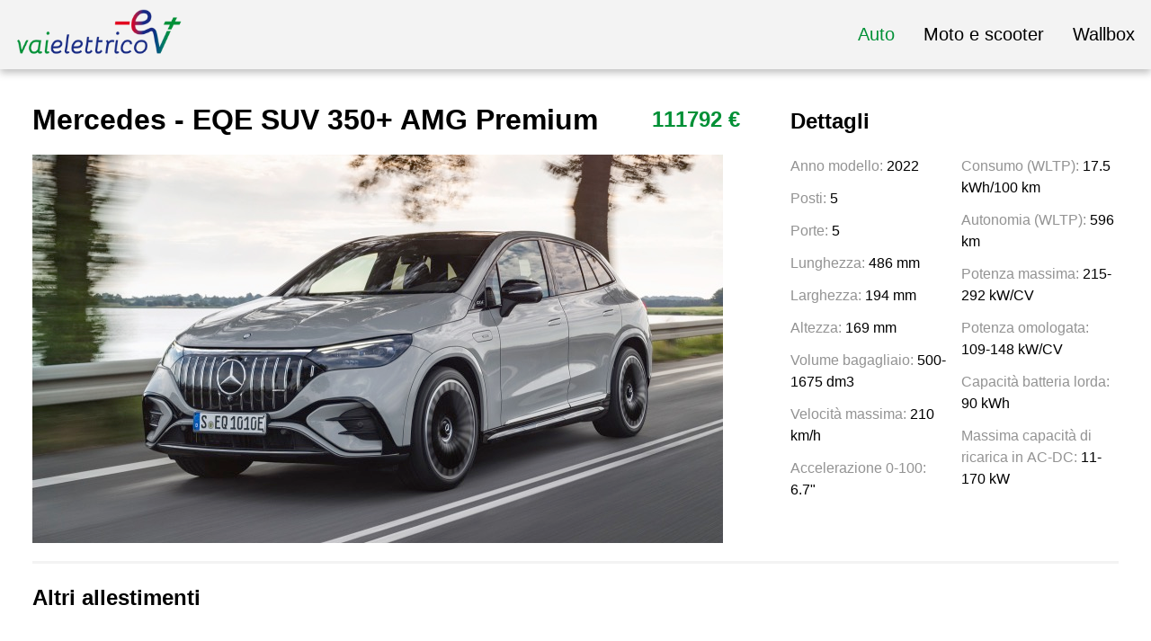

--- FILE ---
content_type: text/html; charset=UTF-8
request_url: https://listini.vaielettrico.it/auto-elettriche/mercedes/eqe-suv-350-amg-premium
body_size: 6588
content:
<!DOCTYPE html>
<html lang="it">
    <head>
        <meta charset="utf-8">
        <meta name="viewport" content="width=device-width, initial-scale=1">
        <meta name="csrf-token" content="JsB5jm7P7kELD3OEUGmkO1rJRzpj560wkYsALfLd">

        
        <title>Listini Vaielettrico - Mercedes - EQE SUV 350+ AMG Premium</title>
        <meta name="description" content="Benvenuto nella sezione dedicata ai listini di Vaielettrico.it, cerca tra oltre 140 moto/scooter e più di 90 wallbox.">

        <!-- Fonts -->
        <link rel="preconnect" href="https://fonts.googleapis.com">
        <link rel="preconnect" href="https://fonts.gstatic.com" crossorigin>
        <link href="https://fonts.googleapis.com/css2?family=Aleo:ital,wght@0,300;0,400;0,700;1,300;1,400;1,700&display=swap" rel="stylesheet">
        
        <!-- Styles -->
                <link rel="stylesheet" href="https://listini.vaielettrico.it/css/app.css">

        <!-- Scripts -->
        <script src="https://listini.vaielettrico.it/js/app.js"></script>
      
        <!-- Google Tag Manager -->
	<script>
		window.dataLayer = window.dataLayer || [];
		function gtag() {
			dataLayer.push(arguments);
		}
		// Default consent mode is "denied" for both ads and analytics as well as the optional types, but delay for 2 seconds until the Privacy Controls and Cookie Solution is loaded
		gtag("consent", "default", {
			ad_storage: "denied",
			analytics_storage: "denied",
			functionality_storage: "denied", // optional
			personalization_storage: "denied", // optional
			security_storage: "denied", // optional
			wait_for_update: 2000 // milliseconds
		});
		// Improve ad click measurement quality (optional)
		gtag('set', 'url_passthrough', true);
		// Further redact your ads data (optional)
		gtag("set", "ads_data_redaction", true);

					window.dataLayer = window.dataLayer || [];
			dataLayer.push({
				page: {
					type: 'product'
				}
			});
		
		(function(w,d,s,l,i){w[l]=w[l]||[];w[l].push({'gtm.start':
		new Date().getTime(),event:'gtm.js'});var f=d.getElementsByTagName(s)[0],
		j=d.createElement(s),dl=l!='dataLayer'?'&l='+l:'';j.async=true;j.src=
		'https://www.googletagmanager.com/gtm.js?id='+i+dl;f.parentNode.insertBefore(j,f);
		})(window,document,'script','dataLayer','GTM-MQRDKLR');
	</script>
	<!-- End Google Tag Manager -->

	<script type="text/javascript">
		var _iub = _iub || [];
		_iub.csConfiguration = {"floatingPreferencesButtonDisplay":"bottom-right","perPurposeConsent":true,"siteId":2986384,"whitelabel":false,"gdprAppliesGlobally":false,"cookiePolicyId":97931271,"lang":"it", "banner":{ "acceptButtonDisplay":true,"closeButtonRejects":true,"customizeButtonDisplay":true,"explicitWithdrawal":true,"listPurposes":true,"position":"float-top-center" }};
	</script>
	<script type="text/javascript" src="//cdn.iubenda.com/cs/iubenda_cs.js" charset="UTF-8" async></script>    

        <link rel="icon" type="image/x-icon" href="https://listini.vaielettrico.it/images/favicon.png">

        <script src="https://www.google.com/recaptcha/api.js" async defer></script>
    </head>
    <body class="main">
                    <!-- Google Tag Manager (noscript) -->
            <noscript>
                <iframe src="https://www.googletagmanager.com/ns.html?id=GTM-MQRDKLR"
                height="0" width="0" style="display:none;visibility:hidden"></iframe>
            </noscript>
            <!-- End Google Tag Manager (noscript) -->
                
        
        	<nav id="navbar" class="sticky top-0 z-50">
    <div class="container mx-auto flex flex-wrap justify-between items-center">
        <a href="https://listini.vaielettrico.it" class="flex items-center logo-container">
            <img src="https://listini.vaielettrico.it/images/logo.png" alt="Vaielettrico Logo" class="logo">
        </a>
        <button id="mobile-menu-trigger" type="button" class="inline-flex justify-center items-center ml-3 text-gray-400 rounded-lg md:hidden" aria-controls="mobile-menu-2" aria-expanded="false">
            <span class="sr-only">Open main menu</span>
            <svg class="w-6 h-6" aria-hidden="true" fill="currentColor" viewBox="0 0 20 20" xmlns="http://www.w3.org/2000/svg"><path fill-rule="evenodd" d="M3 5a1 1 0 011-1h12a1 1 0 110 2H4a1 1 0 01-1-1zM3 10a1 1 0 011-1h12a1 1 0 110 2H4a1 1 0 01-1-1zM3 15a1 1 0 011-1h12a1 1 0 110 2H4a1 1 0 01-1-1z" clip-rule="evenodd"></path></svg>
        </button>
        <div class="hidden w-full md:block md:w-auto" id="mobile-menu">
            <ul class="flex flex-col mt-4 md:flex-row md:space-x-8 md:mt-0">
                
                                    <li class="menu-item active">
                        <a href="https://listini.vaielettrico.it/auto-elettriche" class="block py-2">Auto</a>
                    </li>
                                    <li class="menu-item">
                        <a href="https://listini.vaielettrico.it/moto-e-scooter" class="block py-2">Moto e scooter</a>
                    </li>
                                    <li class="menu-item">
                        <a href="https://listini.vaielettrico.it/wallbox" class="block py-2">Wallbox</a>
                    </li>
                            </ul>
        </div>
    </div>
</nav>

	<div class="product-container">
		<div class="container mx-auto mt-8">
			<div class="grid grid-cols-1 product">
				<div class="col-span-2 product__details">
					<div class="flex flex-wrap justify-between">
						<h1>Mercedes - EQE SUV 350+ AMG Premium</h1>
						<div class="flex items-center gap-2">
							<span class="product__price">
								111792 €
							</span>
						</div>
					</div>
											<div class="product__main-image">
							<img src="https://listini.vaielettrico.it/storage/product-parents/Mercedes_EQE_AMG_SUV-01.jpg" alt="EQE SUV 350+ AMG Premium">
						</div>
																								</div>
				<div class="product__inquiry-section">
					<div class="product__form md:sticky md:top-0" id="contact">
													<div class="product__info-box no-border">
								<h2>Dettagli</h2>
								<ul class="product__attrs">
																			<li>
											<span>Anno modello: </span>
											<span>
																																							2022
																																				</span>
										</li>
																			<li>
											<span>Posti: </span>
											<span>
																																							5
																																				</span>
										</li>
																			<li>
											<span>Porte: </span>
											<span>
																																							5
																																				</span>
										</li>
																			<li>
											<span>Lunghezza: </span>
											<span>
																																							486 mm
																																				</span>
										</li>
																			<li>
											<span>Larghezza: </span>
											<span>
																																							194 mm
																																				</span>
										</li>
																			<li>
											<span>Altezza: </span>
											<span>
																																							169 mm
																																				</span>
										</li>
																			<li>
											<span>Volume bagagliaio: </span>
											<span>
																																							500-1675 dm3
																																				</span>
										</li>
																			<li>
											<span>Velocità massima: </span>
											<span>
																																							210 km/h
																																				</span>
										</li>
																			<li>
											<span>Accelerazione 0-100: </span>
											<span>
																																							6.7&quot;
																																				</span>
										</li>
																			<li>
											<span>Consumo (WLTP): </span>
											<span>
																																							17.5 kWh/100 km
																																				</span>
										</li>
																			<li>
											<span>Autonomia (WLTP): </span>
											<span>
																																							596 km
																																				</span>
										</li>
																			<li>
											<span>Potenza massima: </span>
											<span>
																																							215-292 kW/CV
																																				</span>
										</li>
																			<li>
											<span>Potenza omologata: </span>
											<span>
																																							109-148 kW/CV
																																				</span>
										</li>
																			<li>
											<span>Capacità batteria lorda: </span>
											<span>
																																							90 kWh
																																				</span>
										</li>
																			<li>
											<span>Massima capacità di ricarica in AC-DC: </span>
											<span>
																																							11-170 kW
																																				</span>
										</li>
																	</ul>
							</div>
																		</div>
				</div>
			</div>
			<div class="grid grid-cols-1 d:gap14">
				<div class="product">
																					<div class="product__info-box">
							<h2>Altri allestimenti</h2>
							<div class="slider splide product__related-slider product__similar">
								<div class="splide__track">
									<ul class="splide__list">
																					<li class="splide__slide">
												<a href="https://listini.vaielettrico.it/auto-elettriche/mercedes/eqe-suv-350-4matic-advanced" target="__blank">
													<div>
														<span class="name">Mercedes - EQE SUV 350 4MATIC Advanced</span>
														<div class="image-container" style="background-image: url(https://listini.vaielettrico.it/storage/product-parents/Mercedes_EQE_AMG_SUV-01.jpg)"></div>
														<div class="info-bottom">
															<span class="price">
																98067 €
															</span>
															<span class="attrs">
																																	<span>
																		Autonomia (WLTP):
																																																									551 km
																																																																									</span>
																																	<span>
																		Consumo (WLTP):
																																																									18.6 kWh/100 km
																																																																									</span>
																																	<span>
																		Capacità batteria lorda:
																																																									90 kWh
																																																																									</span>
																																	<span>
																		Potenza massima:
																																																									215-292 kW/CV
																																																																									</span>
																																	<span>
																		Velocità massima:
																																																									210 km/h
																																																																									</span>
																																	<span>
																		Accelerazione 0-100:
																																																									6.6&quot;
																																																																									</span>
																															</span>
														</div>
													</div>
												</a>
											</li>
																					<li class="splide__slide">
												<a href="https://listini.vaielettrico.it/auto-elettriche/mercedes/eqe-suv-350-electic-art-advanced-plus" target="__blank">
													<div>
														<span class="name">Mercedes - EQE SUV 350+ Electic Art Advanced Plus</span>
														<div class="image-container" style="background-image: url(https://listini.vaielettrico.it/storage/product-parents/Mercedes_EQE_AMG_SUV-01.jpg)"></div>
														<div class="info-bottom">
															<span class="price">
																99068 €
															</span>
															<span class="attrs">
																																	<span>
																		Autonomia (WLTP):
																																																									596 km
																																																																									</span>
																																	<span>
																		Consumo (WLTP):
																																																									17.5 kWh/100 km
																																																																									</span>
																																	<span>
																		Capacità batteria lorda:
																																																									100 kWh
																																																																									</span>
																																	<span>
																		Potenza massima:
																																																									215-292 kW/CV
																																																																									</span>
																																	<span>
																		Velocità massima:
																																																									210 km/h
																																																																									</span>
																																	<span>
																		Accelerazione 0-100:
																																																									6.4&quot;
																																																																									</span>
																															</span>
														</div>
													</div>
												</a>
											</li>
																					<li class="splide__slide">
												<a href="https://listini.vaielettrico.it/auto-elettriche/mercedes/eqe-suv-350-4m-electric-art-advanced-plus" target="__blank">
													<div>
														<span class="name">Mercedes - EQE SUV 350 4M Electric Art Advanced Plus</span>
														<div class="image-container" style="background-image: url(https://listini.vaielettrico.it/storage/product-parents/Mercedes_EQE_AMG_SUV-01.jpg)"></div>
														<div class="info-bottom">
															<span class="price">
																101874 €
															</span>
															<span class="attrs">
																																	<span>
																		Autonomia (WLTP):
																																																									551 km
																																																																									</span>
																																	<span>
																		Consumo (WLTP):
																																																									18.6 kWh/100 km
																																																																									</span>
																																	<span>
																		Capacità batteria lorda:
																																																									100 kWh
																																																																									</span>
																																	<span>
																		Potenza massima:
																																																									215-292 kW/CV
																																																																									</span>
																																	<span>
																		Velocità massima:
																																																									210 km/h
																																																																									</span>
																																	<span>
																		Accelerazione 0-100:
																																																									6.6&quot;
																																																																									</span>
																															</span>
														</div>
													</div>
												</a>
											</li>
																					<li class="splide__slide">
												<a href="https://listini.vaielettrico.it/auto-elettriche/mercedes/eqe-suv-500-4m-electric-art-advanced-plus" target="__blank">
													<div>
														<span class="name">Mercedes - EQE SUV 500 4M Electric Art Advanced Plus</span>
														<div class="image-container" style="background-image: url(https://listini.vaielettrico.it/storage/product-parents/Mercedes_EQE_AMG_SUV-01.jpg)"></div>
														<div class="info-bottom">
															<span class="price">
																103850 €
															</span>
															<span class="attrs">
																																	<span>
																		Autonomia (WLTP):
																																																									552 km
																																																																									</span>
																																	<span>
																		Consumo (WLTP):
																																																									18.8 kWh/100 km
																																																																									</span>
																																	<span>
																		Capacità batteria lorda:
																																																									100 kWh
																																																																									</span>
																																	<span>
																		Potenza massima:
																																																									300-408 kW/CV
																																																																									</span>
																																	<span>
																		Velocità massima:
																																																									210 km/h
																																																																									</span>
																																	<span>
																		Accelerazione 0-100:
																																																									4.7&quot;
																																																																									</span>
																															</span>
														</div>
													</div>
												</a>
											</li>
																					<li class="splide__slide">
												<a href="https://listini.vaielettrico.it/auto-elettriche/mercedes/eqe-suv-350-electic-art-premium" target="__blank">
													<div>
														<span class="name">Mercedes - EQE SUV 350+ Electic Art Premium</span>
														<div class="image-container" style="background-image: url(https://listini.vaielettrico.it/storage/product-parents/Mercedes_EQE_AMG_SUV-01.jpg)"></div>
														<div class="info-bottom">
															<span class="price">
																106883 €
															</span>
															<span class="attrs">
																																	<span>
																		Autonomia (WLTP):
																																																									596 km
																																																																									</span>
																																	<span>
																		Consumo (WLTP):
																																																									17.5 kWh/100 km
																																																																									</span>
																																	<span>
																		Capacità batteria lorda:
																																																									100 kWh
																																																																									</span>
																																	<span>
																		Potenza massima:
																																																									215-292 kW/CV
																																																																									</span>
																																	<span>
																		Velocità massima:
																																																									210 km/h
																																																																									</span>
																																	<span>
																		Accelerazione 0-100:
																																																									6.4&quot;
																																																																									</span>
																															</span>
														</div>
													</div>
												</a>
											</li>
																					<li class="splide__slide">
												<a href="https://listini.vaielettrico.it/auto-elettriche/mercedes/eqe-suv-350-4matic-electric-art-premium" target="__blank">
													<div>
														<span class="name">Mercedes - EQE SUV 350 4MATIC Electric Art Premium</span>
														<div class="image-container" style="background-image: url(https://listini.vaielettrico.it/storage/product-parents/Mercedes_EQE_AMG_SUV-01.jpg)"></div>
														<div class="info-bottom">
															<span class="price">
																109427 €
															</span>
															<span class="attrs">
																																	<span>
																		Autonomia (WLTP):
																																																									551 km
																																																																									</span>
																																	<span>
																		Consumo (WLTP):
																																																									18.6 kWh/100 km
																																																																									</span>
																																	<span>
																		Capacità batteria lorda:
																																																									90 kWh
																																																																									</span>
																																	<span>
																		Potenza massima:
																																																									215-292 kW/CV
																																																																									</span>
																																	<span>
																		Velocità massima:
																																																									210 km/h
																																																																									</span>
																																	<span>
																		Accelerazione 0-100:
																																																									6.6&quot;
																																																																									</span>
																															</span>
														</div>
													</div>
												</a>
											</li>
																					<li class="splide__slide">
												<a href="https://listini.vaielettrico.it/auto-elettriche/mercedes/eqe-suv-350-4matic-amg-advanced-plus" target="__blank">
													<div>
														<span class="name">Mercedes - EQE SUV 350 4MATIC AMG Advanced Plus</span>
														<div class="image-container" style="background-image: url(https://listini.vaielettrico.it/storage/product-parents/Mercedes_EQE_AMG_SUV-01.jpg)"></div>
														<div class="info-bottom">
															<span class="price">
																110873 €
															</span>
															<span class="attrs">
																																	<span>
																		Autonomia (WLTP):
																																																									551 km
																																																																									</span>
																																	<span>
																		Consumo (WLTP):
																																																									18.6 kWh/100 km
																																																																									</span>
																																	<span>
																		Capacità batteria lorda:
																																																									90 kWh
																																																																									</span>
																																	<span>
																		Potenza massima:
																																																									215-292 kW/CV
																																																																									</span>
																																	<span>
																		Velocità massima:
																																																									210 km/h
																																																																									</span>
																																	<span>
																		Accelerazione 0-100:
																																																									6.6&quot;
																																																																									</span>
																															</span>
														</div>
													</div>
												</a>
											</li>
																					<li class="splide__slide">
												<a href="https://listini.vaielettrico.it/auto-elettriche/mercedes/eqe-suv-500-4matic-electric-art-premium" target="__blank">
													<div>
														<span class="name">Mercedes - EQE SUV 500 4MATIC Electric Art Premium</span>
														<div class="image-container" style="background-image: url(https://listini.vaielettrico.it/storage/product-parents/Mercedes_EQE_AMG_SUV-01.jpg)"></div>
														<div class="info-bottom">
															<span class="price">
																111632 €
															</span>
															<span class="attrs">
																																	<span>
																		Autonomia (WLTP):
																																																									552 km
																																																																									</span>
																																	<span>
																		Consumo (WLTP):
																																																									18.8 kWh/100 km
																																																																									</span>
																																	<span>
																		Capacità batteria lorda:
																																																									90 kWh
																																																																									</span>
																																	<span>
																		Potenza massima:
																																																									300-408 kW/CV
																																																																									</span>
																																	<span>
																		Velocità massima:
																																																									210 km/h
																																																																									</span>
																																	<span>
																		Accelerazione 0-100:
																																																									4.9&quot;
																																																																									</span>
																															</span>
														</div>
													</div>
												</a>
											</li>
																					<li class="splide__slide">
												<a href="https://listini.vaielettrico.it/auto-elettriche/mercedes/eqe-suv-500-4matic-amg-advanced-plus" target="__blank">
													<div>
														<span class="name">Mercedes - EQE SUV 500 4MATIC AMG Advanced Plus</span>
														<div class="image-container" style="background-image: url(https://listini.vaielettrico.it/storage/product-parents/Mercedes_EQE_AMG_SUV-01.jpg)"></div>
														<div class="info-bottom">
															<span class="price">
																113111 €
															</span>
															<span class="attrs">
																																	<span>
																		Autonomia (WLTP):
																																																									552 km
																																																																									</span>
																																	<span>
																		Consumo (WLTP):
																																																									18.8 kWh/100 km
																																																																									</span>
																																	<span>
																		Capacità batteria lorda:
																																																									90 kWh
																																																																									</span>
																																	<span>
																		Potenza massima:
																																																									300-408 kW/CV
																																																																									</span>
																																	<span>
																		Velocità massima:
																																																									210 km/h
																																																																									</span>
																																	<span>
																		Accelerazione 0-100:
																																																									4.9&quot;
																																																																									</span>
																															</span>
														</div>
													</div>
												</a>
											</li>
																					<li class="splide__slide">
												<a href="https://listini.vaielettrico.it/auto-elettriche/mercedes/eqe-suv-350-4matic-amg-premium" target="__blank">
													<div>
														<span class="name">Mercedes - EQE SUV 350 4MATIC AMG Premium</span>
														<div class="image-container" style="background-image: url(https://listini.vaielettrico.it/storage/product-parents/Mercedes_EQE_AMG_SUV-01.jpg)"></div>
														<div class="info-bottom">
															<span class="price">
																114598 €
															</span>
															<span class="attrs">
																																	<span>
																		Autonomia (WLTP):
																																																									551 km
																																																																									</span>
																																	<span>
																		Consumo (WLTP):
																																																									18.6 kWh/100 km
																																																																									</span>
																																	<span>
																		Capacità batteria lorda:
																																																									90 kWh
																																																																									</span>
																																	<span>
																		Potenza massima:
																																																									215-292 kW/CV
																																																																									</span>
																																	<span>
																		Velocità massima:
																																																									210 km/h
																																																																									</span>
																																	<span>
																		Accelerazione 0-100:
																																																									6.6&quot;
																																																																									</span>
																															</span>
														</div>
													</div>
												</a>
											</li>
																			</ul>
								</div>
							</div>
						</div>
																<div class="product__info-box">
							<h2>Prodotti simili</h2>
							<div class="slider splide product__related-slider product__similar">
								<div class="splide__track">
									<ul class="splide__list">
																					<li class="splide__slide">
												<a href="https://listini.vaielettrico.it/auto-elettriche/audi/e-tron-gt-rs-quattro-performance" target="__blank" class="product-link" data-id="1253">
													<div>
														<span class="name">Audi - e-tron GT RS quattro performance</span>
														<div class="image-container" style="background-image: url(https://listini.vaielettrico.it/storage/product-products/Audi_e-tron_GT_quattro-01.jpg)"></div>
														<div class="info-bottom">
															<span class="price">
																175400 €
															</span>
															<span class="attrs">
																																	<span>
																		Autonomia (WLTP):
																																																									585 km
																																																																									</span>
																																	<span>
																		Consumo (WLTP):
																																																									18.9 kWh/100 km
																																																																									</span>
																																	<span>
																		Capacità batteria lorda:
																																																									105 kWh
																																																																									</span>
																																	<span>
																		Potenza massima:
																																																									680-925 kW/CV
																																																																									</span>
																																	<span>
																		Velocità massima:
																																																									250 km/h
																																																																									</span>
																																	<span>
																		Accelerazione 0-100:
																																																									2.5&quot;
																																																																									</span>
																															</span>
														</div>
													</div>
												</a>
											</li>
																					<li class="splide__slide">
												<a href="https://listini.vaielettrico.it/auto-elettriche/audi/a6-sportsback-business-advanced-e-tron-quattro" target="__blank" class="product-link" data-id="1312">
													<div>
														<span class="name">Audi - A6 Sportback Business Advanced e-tron quattro</span>
														<div class="image-container" style="background-image: url(https://listini.vaielettrico.it/storage/product-parents/Audi_A6_Sportback_etron_2024-08.jpg)"></div>
														<div class="info-bottom">
															<span class="price">
																83000 €
															</span>
															<span class="attrs">
																																	<span>
																		Autonomia (WLTP):
																																																									675 km
																																																																									</span>
																																	<span>
																		Consumo (WLTP):
																																																									15.7 kWh/100 km
																																																																									</span>
																																	<span>
																		Capacità batteria lorda:
																																																									100 kWh
																																																																									</span>
																																	<span>
																		Potenza massima:
																																																									315-428 kW/CV
																																																																									</span>
																																	<span>
																		Velocità massima:
																																																									<strong>210 km/h</strong>
																																																																									</span>
																																	<span>
																		Accelerazione 0-100:
																																																									4.1&quot;
																																																																									</span>
																															</span>
														</div>
													</div>
												</a>
											</li>
																					<li class="splide__slide">
												<a href="https://listini.vaielettrico.it/auto-elettriche/byd/seal-u-design" target="__blank" class="product-link" data-id="1140">
													<div>
														<span class="name">BYD - SEAL U Design</span>
														<div class="image-container" style="background-image: url(https://listini.vaielettrico.it/storage/product-products/BYD_SEAL_U-01.jpg)"></div>
														<div class="info-bottom">
															<span class="price">
																44990 €
															</span>
															<span class="attrs">
																																	<span>
																		Autonomia (WLTP):
																																																									500 km
																																																																									</span>
																																	<span>
																		Consumo (WLTP):
																																																									20.5 kWh/100 km
																																																																									</span>
																																	<span>
																		Capacità batteria lorda:
																																																									89 kWh
																																																																									</span>
																																	<span>
																		Potenza massima:
																																																									160-218 kW/CV
																																																																									</span>
																																	<span>
																		Velocità massima:
																																																									175 km/h
																																																																									</span>
																																	<span>
																		Accelerazione 0-100:
																																																									9.6&quot;
																																																																									</span>
																															</span>
														</div>
													</div>
												</a>
											</li>
																					<li class="splide__slide">
												<a href="https://listini.vaielettrico.it/auto-elettriche/opel/zafira-e-life-business-edition-l-50kwh" target="__blank" class="product-link" data-id="577">
													<div>
														<span class="name">Opel - Zafira e-Life Business Edition L 50kWh</span>
														<div class="image-container" style="background-image: url(https://listini.vaielettrico.it/storage/product-parents/Opel-Zafira-e-Life-SPECYFIKACJA.jpg)"></div>
														<div class="info-bottom">
															<span class="price">
																52900 €
															</span>
															<span class="attrs">
																																	<span>
																		Autonomia (WLTP):
																																																									231 km
																																																																									</span>
																																	<span>
																		Consumo (WLTP):
																																																									23.2 kWh/100 km
																																																																									</span>
																																	<span>
																		Capacità batteria lorda:
																																																									50 kWh
																																																																									</span>
																																	<span>
																		Potenza massima:
																																																									100-136 kW/CV
																																																																									</span>
																																	<span>
																		Velocità massima:
																																																									130 km/h
																																																																									</span>
																																	<span>
																		Accelerazione 0-100:
																																																									10.8&quot;
																																																																									</span>
																															</span>
														</div>
													</div>
												</a>
											</li>
																					<li class="splide__slide">
												<a href="https://listini.vaielettrico.it/auto-elettriche/dacia/spring-extreme-electric-45" target="__blank" class="product-link" data-id="357">
													<div>
														<span class="name">Dacia - Spring Extreme Electric 45</span>
														<div class="image-container" style="background-image: url(https://listini.vaielettrico.it/storage/product-products/Dacia_Spring_Electric_2022-01.jpg)"></div>
														<div class="info-bottom">
															<span class="price">
																23200 €
															</span>
															<span class="attrs">
																																	<span>
																		Autonomia (WLTP):
																																																									220 km
																																																																									</span>
																																	<span>
																		Consumo (WLTP):
																																																									13.9 kWh/100 km
																																																																									</span>
																																	<span>
																		Capacità batteria lorda:
																																																									27 kWh
																																																																									</span>
																																	<span>
																		Potenza massima:
																																																									48-65 kW/CV
																																																																									</span>
																																	<span>
																		Velocità massima:
																																																									125 km/h
																																																																									</span>
																																	<span>
																		Accelerazione 0-100:
																																																									13.7&quot;
																																																																									</span>
																															</span>
														</div>
													</div>
												</a>
											</li>
																					<li class="splide__slide">
												<a href="https://listini.vaielettrico.it/auto-elettriche/renault/5-e-tech-iconic-cinq-comfort-range" target="__blank" class="product-link" data-id="1349">
													<div>
														<span class="name">Renault - 5 E-Tech Iconic Cinq comfort range</span>
														<div class="image-container" style="background-image: url(https://listini.vaielettrico.it/storage/product-products/Renault_5_ETech-01.jpg)"></div>
														<div class="info-bottom">
															<span class="price">
																34900 €
															</span>
															<span class="attrs">
																																	<span>
																		Autonomia (WLTP):
																																																									411 km
																																																																									</span>
																																	<span>
																		Consumo (WLTP):
																																																									15 kWh/100 km
																																																																									</span>
																																	<span>
																		Capacità batteria lorda:
																																																									55 kWh
																																																																									</span>
																																	<span>
																		Potenza massima:
																																																									110-150 kW/CV
																																																																									</span>
																																	<span>
																		Velocità massima:
																																																									150 km/h
																																																																									</span>
																																	<span>
																		Accelerazione 0-100:
																																																									8&quot;
																																																																									</span>
																															</span>
														</div>
													</div>
												</a>
											</li>
																					<li class="splide__slide">
												<a href="https://listini.vaielettrico.it/auto-elettriche/audi/q4-sportback-e-tron-45-e-tron" target="__blank" class="product-link" data-id="908">
													<div>
														<span class="name">Audi - Q4 Sportback e-tron 45 e-tron</span>
														<div class="image-container" style="background-image: url(https://listini.vaielettrico.it/storage/product-products/Audi_Q4_e-tron_Sportback_2021-01.jpg)"></div>
														<div class="info-bottom">
															<span class="price">
																59800 €
															</span>
															<span class="attrs">
																																	<span>
																		Autonomia (WLTP):
																																																									559 km
																																																																									</span>
																																	<span>
																		Consumo (WLTP):
																																																									15.7 kWh/100 km
																																																																									</span>
																																	<span>
																		Capacità batteria lorda:
																																																									82 kWh
																																																																									</span>
																																	<span>
																		Potenza massima:
																																																									210-289 kW/CV
																																																																									</span>
																																	<span>
																		Velocità massima:
																																																									180 km/h
																																																																									</span>
																																	<span>
																		Accelerazione 0-100:
																																																									<strong>6.7&quot;</strong>
																																																																									</span>
																															</span>
														</div>
													</div>
												</a>
											</li>
																					<li class="splide__slide">
												<a href="https://listini.vaielettrico.it/auto-elettriche/peugeot/e-208-style" target="__blank" class="product-link" data-id="1297">
													<div>
														<span class="name">Peugeot - e-208 Style</span>
														<div class="image-container" style="background-image: url(https://listini.vaielettrico.it/storage/product-parents/Peugeot_e-208_2024-01.jpg)"></div>
														<div class="info-bottom">
															<span class="price">
																35080 €
															</span>
															<span class="attrs">
																																	<span>
																		Autonomia (WLTP):
																																																									363 km
																																																																									</span>
																																	<span>
																		Consumo (WLTP):
																																																									15.4 kWh/100 km
																																																																									</span>
																																	<span>
																		Capacità batteria lorda:
																																																									50 kWh
																																																																									</span>
																																	<span>
																		Potenza massima:
																																																									100-136 kW/CV
																																																																									</span>
																																	<span>
																		Velocità massima:
																																																									150 km/h
																																																																									</span>
																																	<span>
																		Accelerazione 0-100:
																																																									9&quot;
																																																																									</span>
																															</span>
														</div>
													</div>
												</a>
											</li>
																					<li class="splide__slide">
												<a href="https://listini.vaielettrico.it/auto-elettriche/ds/ds-3-crossback-e-tense-toits-de-paris" target="__blank" class="product-link" data-id="361">
													<div>
														<span class="name">DS - DS 3 Crossback E-Tense Toits de Paris</span>
														<div class="image-container" style="background-image: url(https://listini.vaielettrico.it/storage/product-parents/DS_3_2023-01.jpg)"></div>
														<div class="info-bottom">
															<span class="price">
																41400 €
															</span>
															<span class="attrs">
																																	<span>
																		Autonomia (WLTP):
																																																									340 km
																																																																									</span>
																																	<span>
																		Consumo (WLTP):
																																																									15.9 kWh/100 km
																																																																									</span>
																																	<span>
																		Capacità batteria lorda:
																																																									50 kWh
																																																																									</span>
																																	<span>
																		Potenza massima:
																																																									100-136 kW/CV
																																																																									</span>
																																	<span>
																		Velocità massima:
																																																									150 km/h
																																																																									</span>
																																	<span>
																		Accelerazione 0-100:
																																																									8.7&quot;
																																																																									</span>
																															</span>
														</div>
													</div>
												</a>
											</li>
																					<li class="splide__slide">
												<a href="https://listini.vaielettrico.it/auto-elettriche/renault/megane-e-tech-techno-ev40" target="__blank" class="product-link" data-id="628">
													<div>
														<span class="name">Renault - Mégane E-Tech techno EV40</span>
														<div class="image-container" style="background-image: url(https://listini.vaielettrico.it/storage/product-parents/Renault_Megane_ETech-01.jpg)"></div>
														<div class="info-bottom">
															<span class="price">
																39450 €
															</span>
															<span class="attrs">
																																	<span>
																		Autonomia (WLTP):
																																																									300 km
																																																																									</span>
																																	<span>
																		Consumo (WLTP):
																																																									15.4 kWh/100 km
																																																																									</span>
																																	<span>
																		Capacità batteria lorda:
																																																									40 kWh
																																																																									</span>
																																	<span>
																		Potenza massima:
																																																									96-131 kW/CV
																																																																									</span>
																																	<span>
																		Velocità massima:
																																																									150 km/h
																																																																									</span>
																																	<span>
																		Accelerazione 0-100:
																																																									10&quot;
																																																																									</span>
																															</span>
														</div>
													</div>
												</a>
											</li>
																			</ul>
								</div>
							</div>
						</div>
									</div>
			</div>
		</div>
	</div>
	<footer>
    <div class="container mx-auto">
        <div>
            <a href="https://listini.vaielettrico.it" class="flex items-center logo-container">
                <img src="https://listini.vaielettrico.it/images/logo.png" alt="Vaielettrico Logo" class="logo">
            </a>
        </div>
        <div class="pages">
            <div class="pages__links">
                <div class="flex flex-col gap-y-2">
                    <span>Vaielettrico SRL, Via Benedetto Zallone, 19</span>
                    <span>40066 Pieve di Cento (BO)</span>
                    <span>PI 03641261205</span>
                    <a class="pages__email" href="mailto:info@vaielettrico.it">info@vaielettrico.it</a>
                </div>
                <div class="flex flex-wrap gap-x-4 mt-4">
                                            <a href="https://www.facebook.com/VaiElettrico.it" target="_blank">
                            <i class="fa-brands fa-facebook-f"></i>
                        </a>
                                            <a href="https://www.instagram.com/vaielettrico" target="_blank">
                            <i class="fa-brands fa-instagram"></i>
                        </a>
                                            <a href="https://twitter.com/vaielettrico" target="_blank">
                            <i class="fa-brands fa-twitter"></i>
                        </a>
                                            <a href="https://it.linkedin.com/company/vaielettrico" target="_blank">
                            <i class="fa-brands fa-linkedin-in"></i>
                        </a>
                                            <a href="https://www.youtube.com/channel/UCFARBTslG4J-tGHfdeUSgzA" target="_blank">
                            <i class="fa-brands fa-youtube"></i>
                        </a>
                                    </div>
            </div>
            <div class="pages__links">
                <span class="pages__title">Listini</span>
                                    <a href="https://listini.vaielettrico.it/auto-elettriche" class="block mb-1">Auto</a>
                                    <a href="https://listini.vaielettrico.it/moto-e-scooter" class="block mb-1">Moto e scooter</a>
                                    <a href="https://listini.vaielettrico.it/wallbox" class="block mb-1">Wallbox</a>
                            </div>
            <div class="pages__links">
                <span class="pages__title">Pagine utili</span>
                
                <a href="https://www.iubenda.com/privacy-policy/97931271" class="block mb-1 iubenda-nostyle no-brand iubenda-noiframe iubenda-embed iubenda-noiframe " title="Privacy Policy ">Privacy Policy</a><script type="text/javascript">(function (w,d) {var loader = function () {var s = d.createElement("script"), tag = d.getElementsByTagName("script")[0]; s.src="https://cdn.iubenda.com/iubenda.js"; tag.parentNode.insertBefore(s,tag);}; if(w.addEventListener){w.addEventListener("load", loader, false);}else if(w.attachEvent){w.attachEvent("onload", loader);}else{w.onload = loader;}})(window, document);</script>
                <a href="https://www.iubenda.com/privacy-policy/97931271/cookie-policy" class="block mb-1 iubenda-nostyle no-brand iubenda-noiframe iubenda-embed iubenda-noiframe " title="Cookie Policy ">Cookie Policy</a><script type="text/javascript">(function (w,d) {var loader = function () {var s = d.createElement("script"), tag = d.getElementsByTagName("script")[0]; s.src="https://cdn.iubenda.com/iubenda.js"; tag.parentNode.insertBefore(s,tag);}; if(w.addEventListener){w.addEventListener("load", loader, false);}else if(w.attachEvent){w.attachEvent("onload", loader);}else{w.onload = loader;}})(window, document);</script>
            </div>
        </div>
    </div>
    <div class="copyright">
        <span>Copyright 2022 - All right reserved by Vaielettrico</span>
    </div>
</footer>        
        <script type="text/javascript">
    $(function() {
        $mobileMenu = $('#mobile-menu')
        $trigger = $('#mobile-menu-trigger')

        $trigger.click(() => {
            $mobileMenu.toggleClass('hidden')
        })
    })
</script>
<script type="text/javascript">
    document.addEventListener('DOMContentLoaded', function() {
		
		let pSlider = document.getElementsByClassName('product__related-slider')
		let articlesSlider = document.getElementsByClassName('product__articles-slider')
		
		Array.from(pSlider).forEach(slider => {
            new Splide(slider, {
                perPage: 2,
                perMove: 1,
                fixedWidth : '300px',
                fixedHeight: 'auto',
                gap        : '50px',
                breakpoints: {
					1279: {
						perPage: 2,
						fixedWidth : '200px',
						fixedHeight: 'auto',
					},
					767: {
						perPage: 1,
						fixedWidth : '200px',
						fixedHeight: 'auto',
					}
           		}
            }).mount()
        })

		Array.from(articlesSlider).forEach(slider => {
            new Splide(slider, {
                perPage: 2,
                perMove: 1,
                fixedWidth : '300px',
                fixedHeight: '300px',
                gap        : '50px',
                breakpoints: {
					1279: {
						perPage: 2,
						fixedWidth : '200px',
						fixedHeight: '200px',
					},
					767: {
						perPage: 1,
						fixedWidth : '200px',
						fixedHeight: '200px',
					}
           		}
            }).mount()
        })

		if (window.outerWidth > 768)
		{
			$('.product__form').css('top', $('#navbar').outerHeight() + 40)
		}
    })

</script>

	<script>
		window.dataLayer = dataLayer || [];
		
		dataLayer.push({
			event: 'ecommerce_event',
			ecommerce: [{
				event: 'view_item',
				eventData: {
					currency: 'EUR',
					value: "111792.00",
					items: [{"item_id":502,"item_name":"EQE SUV 350+ AMG Premium","item_brand":"Mercedes","item_category":"Auto","quantity":1,"price":"111792.00","currency":"EUR"}]
				}
			}, {
				event: 'view_item_list',
				eventData: {
					item_list_id: 'related_products',
					item_list_name: 'Related products',
					items: [{"item_id":1253,"item_name":"e-tron GT RS quattro performance","item_brand":"Audi","item_category":"Auto","item_list_id":"related_products","item_list_name":"Related products","quantity":1,"price":"175400.00","currency":"EUR"},{"item_id":1312,"item_name":"A6 Sportback Business Advanced e-tron quattro","item_brand":"Audi","item_category":"Auto","item_list_id":"related_products","item_list_name":"Related products","quantity":1,"price":"83000.00","currency":"EUR"},{"item_id":1140,"item_name":"SEAL U Design","item_brand":"BYD","item_category":"Auto","item_list_id":"related_products","item_list_name":"Related products","quantity":1,"price":"44990.00","currency":"EUR"},{"item_id":577,"item_name":"Zafira e-Life Business Edition L 50kWh","item_brand":"Opel","item_category":"Auto","item_list_id":"related_products","item_list_name":"Related products","quantity":1,"price":"52900.00","currency":"EUR"},{"item_id":357,"item_name":"Spring Extreme Electric 45","item_brand":"Dacia","item_category":"Auto","item_list_id":"related_products","item_list_name":"Related products","quantity":1,"price":"23200.00","currency":"EUR"},{"item_id":1349,"item_name":"5 E-Tech Iconic Cinq comfort range","item_brand":"Renault","item_category":"Auto","item_list_id":"related_products","item_list_name":"Related products","quantity":1,"price":"34900.00","currency":"EUR"},{"item_id":908,"item_name":"Q4 Sportback e-tron 45 e-tron","item_brand":"Audi","item_category":"Auto","item_list_id":"related_products","item_list_name":"Related products","quantity":1,"price":"59800.00","currency":"EUR"},{"item_id":1297,"item_name":"e-208 Style","item_brand":"Peugeot","item_category":"Auto","item_list_id":"related_products","item_list_name":"Related products","quantity":1,"price":"35080.00","currency":"EUR"},{"item_id":361,"item_name":"DS 3 Crossback E-Tense Toits de Paris","item_brand":"DS","item_category":"Auto","item_list_id":"related_products","item_list_name":"Related products","quantity":1,"price":"41400.00","currency":"EUR"},{"item_id":628,"item_name":"M\u00e9gane E-Tech techno EV40","item_brand":"Renault","item_category":"Auto","item_list_id":"related_products","item_list_name":"Related products","quantity":1,"price":"39450.00","currency":"EUR"}]
				}
			}]
		});

		const selectItem = (product, url) => {
			dataLayer.push({
				event: 'ecommerce_event',
				ecommerce: [{
					event: 'select_item',
					eventData: {
						item_list_id: 'related_products',
						item_list_name: 'Related products',
						items: product
					}
				}]
			});

			window.open(url, '_blank');
		}

		$( function() {
			$('.product-link').click((e) => {
				e.preventDefault();

				let link = e.target;

				if (link.tagName != 'a') {
					link = link.closest('.product-link');
				}
				
				let productId = link.dataset.id;
				let url = link.getAttribute('href');
				let ajaxUrl = 'https://listini.vaielettrico.it/product-object/:productId';
				ajaxUrl = ajaxUrl.replace(':productId', productId);

				$.ajax(ajaxUrl)
					.done((res) => {					
						selectItem(res.productObject, url);
					});	
			});
		});
	</script>

	    </body>
</html>


--- FILE ---
content_type: text/css
request_url: https://listini.vaielettrico.it/css/app.css
body_size: 46480
content:
.splide__container{box-sizing:border-box;position:relative}.splide__list{-webkit-backface-visibility:hidden;backface-visibility:hidden;display:-ms-flexbox;display:flex;height:100%;margin:0!important;padding:0!important}.splide.is-initialized:not(.is-active) .splide__list{display:block}.splide__pagination{-ms-flex-align:center;align-items:center;display:-ms-flexbox;display:flex;-ms-flex-wrap:wrap;flex-wrap:wrap;-ms-flex-pack:center;justify-content:center;margin:0;pointer-events:none}.splide__pagination li{display:inline-block;line-height:1;list-style-type:none;margin:0;pointer-events:auto}.splide:not(.is-overflow) .splide__pagination{display:none}.splide__progress__bar{width:0}.splide{position:relative;visibility:hidden}.splide.is-initialized,.splide.is-rendered{visibility:visible}.splide__slide{-webkit-backface-visibility:hidden;backface-visibility:hidden;box-sizing:border-box;-ms-flex-negative:0;flex-shrink:0;list-style-type:none!important;margin:0;position:relative}.splide__slide img{vertical-align:bottom}.splide__spinner{animation:splide-loading 1s linear infinite;border:2px solid #999;border-left-color:transparent;border-radius:50%;bottom:0;contain:strict;display:inline-block;height:20px;left:0;margin:auto;position:absolute;right:0;top:0;width:20px}.splide__sr{clip:rect(0 0 0 0);border:0;height:1px;margin:-1px;overflow:hidden;padding:0;position:absolute;width:1px}.splide__toggle.is-active .splide__toggle__play,.splide__toggle__pause{display:none}.splide__toggle.is-active .splide__toggle__pause{display:inline}.splide__track{overflow:hidden;position:relative;z-index:0}@keyframes splide-loading{0%{transform:rotate(0)}to{transform:rotate(1turn)}}.splide__track--draggable{-webkit-touch-callout:none;-webkit-user-select:none;-ms-user-select:none;user-select:none}.splide__track--fade>.splide__list>.splide__slide{margin:0!important;opacity:0;z-index:0}.splide__track--fade>.splide__list>.splide__slide.is-active{opacity:1;z-index:1}.splide--rtl{direction:rtl}.splide__track--ttb>.splide__list{display:block}.splide__arrow{-ms-flex-align:center;align-items:center;background:#ccc;border:0;border-radius:50%;cursor:pointer;display:-ms-flexbox;display:flex;height:2em;-ms-flex-pack:center;justify-content:center;opacity:.7;padding:0;position:absolute;top:50%;transform:translateY(-50%);width:2em;z-index:1}.splide__arrow svg{fill:#000;height:1.2em;width:1.2em}.splide__arrow:hover:not(:disabled){opacity:.9}.splide__arrow:disabled{opacity:.3}.splide__arrow:focus-visible{outline:3px solid #0bf;outline-offset:3px}.splide__arrow--prev{left:1em}.splide__arrow--prev svg{transform:scaleX(-1)}.splide__arrow--next{right:1em}.splide.is-focus-in .splide__arrow:focus{outline:3px solid #0bf;outline-offset:3px}.splide__pagination{bottom:.5em;left:0;padding:0 1em;position:absolute;right:0;z-index:1}.splide__pagination__page{background:#ccc;border:0;border-radius:50%;display:inline-block;height:8px;margin:3px;opacity:.7;padding:0;position:relative;transition:transform .2s linear;width:8px}.splide__pagination__page.is-active{background:#fff;transform:scale(1.4);z-index:1}.splide__pagination__page:hover{cursor:pointer;opacity:.9}.splide__pagination__page:focus-visible{outline:3px solid #0bf;outline-offset:3px}.splide.is-focus-in .splide__pagination__page:focus{outline:3px solid #0bf;outline-offset:3px}.splide__progress__bar{background:#ccc;height:3px}.splide__slide{-webkit-tap-highlight-color:rgba(0,0,0,0)}.splide__slide:focus{outline:0}@supports(outline-offset:-3px){.splide__slide:focus-visible{outline:3px solid #0bf;outline-offset:-3px}}@media screen and (-ms-high-contrast:none){.splide__slide:focus-visible{border:3px solid #0bf}}@supports(outline-offset:-3px){.splide.is-focus-in .splide__slide:focus{outline:3px solid #0bf;outline-offset:-3px}}@media screen and (-ms-high-contrast:none){.splide.is-focus-in .splide__slide:focus{border:3px solid #0bf}.splide.is-focus-in .splide__track>.splide__list>.splide__slide:focus{border-color:#0bf}}.splide__toggle{cursor:pointer}.splide__toggle:focus-visible{outline:3px solid #0bf;outline-offset:3px}.splide.is-focus-in .splide__toggle:focus{outline:3px solid #0bf;outline-offset:3px}.splide__track--nav>.splide__list>.splide__slide{border:3px solid transparent;cursor:pointer}.splide__track--nav>.splide__list>.splide__slide.is-active{border:3px solid #000}.splide__arrows--rtl .splide__arrow--prev{left:auto;right:1em}.splide__arrows--rtl .splide__arrow--prev svg{transform:scaleX(1)}.splide__arrows--rtl .splide__arrow--next{left:1em;right:auto}.splide__arrows--rtl .splide__arrow--next svg{transform:scaleX(-1)}.splide__arrows--ttb .splide__arrow{left:50%;transform:translate(-50%)}.splide__arrows--ttb .splide__arrow--prev{top:1em}.splide__arrows--ttb .splide__arrow--prev svg{transform:rotate(-90deg)}.splide__arrows--ttb .splide__arrow--next{bottom:1em;top:auto}.splide__arrows--ttb .splide__arrow--next svg{transform:rotate(90deg)}.splide__pagination--ttb{bottom:0;display:-ms-flexbox;display:flex;-ms-flex-direction:column;flex-direction:column;left:auto;padding:1em 0;right:.5em;top:0}
.loader-wrapper {
  position: absolute;
  width: 100%;
  height: 100%;
  background-color: rgba(0, 0, 0, 0.3);
}

.loader {
  position: relative;
  display: inline-block;
  width: 80px;
  height: 80px;
  left: 50%;
  top: 50%;
  transform: translate(-50%, -50%);
}

.loader div {
  -webkit-animation: loader 1.2s cubic-bezier(0.5, 0, 0.5, 1) infinite;
          animation: loader 1.2s cubic-bezier(0.5, 0, 0.5, 1) infinite;
  transform-origin: 40px 40px;
}

.loader div:after {
  content: " ";
  display: block;
  position: absolute;
  width: 7px;
  height: 7px;
  border-radius: 50%;
  background: #fff;
  margin: -4px 0 0 -4px;
}

.loader div:nth-child(1) {
  -webkit-animation-delay: -0.036s;
          animation-delay: -0.036s;
}

.loader div:nth-child(1):after {
  top: 63px;
  left: 63px;
}

.loader div:nth-child(2) {
  -webkit-animation-delay: -0.072s;
          animation-delay: -0.072s;
}

.loader div:nth-child(2):after {
  top: 68px;
  left: 56px;
}

.loader div:nth-child(3) {
  -webkit-animation-delay: -0.108s;
          animation-delay: -0.108s;
}

.loader div:nth-child(3):after {
  top: 71px;
  left: 48px;
}

.loader div:nth-child(4) {
  -webkit-animation-delay: -0.144s;
          animation-delay: -0.144s;
}

.loader div:nth-child(4):after {
  top: 72px;
  left: 40px;
}

.loader div:nth-child(5) {
  -webkit-animation-delay: -0.18s;
          animation-delay: -0.18s;
}

.loader div:nth-child(5):after {
  top: 71px;
  left: 32px;
}

.loader div:nth-child(6) {
  -webkit-animation-delay: -0.216s;
          animation-delay: -0.216s;
}

.loader div:nth-child(6):after {
  top: 68px;
  left: 24px;
}

.loader div:nth-child(7) {
  -webkit-animation-delay: -0.252s;
          animation-delay: -0.252s;
}

.loader div:nth-child(7):after {
  top: 63px;
  left: 17px;
}

.loader div:nth-child(8) {
  -webkit-animation-delay: -0.288s;
          animation-delay: -0.288s;
}

.loader div:nth-child(8):after {
  top: 56px;
  left: 12px;
}

@-webkit-keyframes loader {
  0% {
    transform: rotate(0deg);
  }
  100% {
    transform: rotate(360deg);
  }
}

@keyframes loader {
  0% {
    transform: rotate(0deg);
  }
  100% {
    transform: rotate(360deg);
  }
}
.select2-container {
  width: 100% !important;
  padding: 0 !important;
}

.main {
  font-family: sans-serif;
}
.main .slider-container {
  margin-top: 25px;
  margin-bottom: 10px;
}
.main .slider-container .selected-bar {
  background-color: #009036 !important;
  background-image: none !important;
}
.main .slider-container .pointer-label {
  font-size: 16px !important;
  top: -23px;
}
.main .splide {
  padding: 3.5rem;
}
.main .splide__pagination {
  display: none !important;
}
.main .splide__arrow {
  background: none !important;
}
.main .splide__arrow svg {
  fill: #009036;
}
.main .splide__arrow--next {
  right: 0 !important;
}
.main .splide__arrow--prev {
  left: 0 !important;
}
.main .splide__slide {
  background-color: #F3F3F3;
}
.main nav .container {
  padding: 0 !important;
}
@media screen and (max-width: 767px) {
  .main .container {
    padding: 0 8px;
  }
}
@media screen and (min-width: 1536px) and (max-width: 1600px) {
  .main .container {
    padding: 0 18px;
  }
}
@media screen and (min-width: 1280px) and (max-width: 1310px) {
  .main .container {
    padding: 0 18px;
  }
}
.main .primary-btn {
  background-color: #009036;
  color: white;
  font-size: 20px;
  font-weight: bold;
  border-radius: 8px;
  text-align: center;
  padding: 10px 25px;
  transition: all 0.5s cubic-bezier(0.075, 0.82, 0.165, 1);
}
.main .primary-btn:hover {
  filter: brightness(80%);
}
.main .secondary-btn {
  background-color: white;
  color: #009036;
  font-size: 20px;
  font-weight: bold;
  border: 2px solid #009036;
  border-radius: 8px;
  text-align: center;
  padding: 8.5px 25px;
  transition: all 0.5s cubic-bezier(0.075, 0.82, 0.165, 1);
}
.main .secondary-btn:hover {
  filter: brightness(80%);
}
.main .gray-btn {
  background-color: white;
  color: gray;
  font-size: 20px;
  font-weight: normal;
  text-align: center;
  transition: all 0.5s cubic-bezier(0.075, 0.82, 0.165, 1);
}
.main .gray-btn:hover {
  filter: brightness(80%);
}
.main .custom-btn {
  max-height: 40px;
  display: flex;
  justify-content: center;
  align-items: center;
}
.main button:focus, .main button:active, .main input:focus, .main input:active, .main textarea:focus, .main textarea:active {
  outline: none;
  box-shadow: none;
}
.main select:focus, .main select:active {
  border-color: #6b7280;
  box-shadow: none;
  outline: none;
}

.no-scroll {
  overflow: hidden;
}

/* custom scrollbar */
::-webkit-scrollbar {
  width: 20px;
}

::-webkit-scrollbar-track {
  background-color: transparent;
}

::-webkit-scrollbar-thumb {
  background-color: rgba(0, 144, 54, 0.3);
  border-radius: 20px;
  border: 6px solid transparent;
  background-clip: content-box;
}

::-webkit-scrollbar-thumb:hover {
  background-color: #009036;
}

.main #navbar {
  background-color: #F3F3F3;
  filter: drop-shadow(0px 4px 4px rgba(0, 0, 0, 0.25));
  padding: 8px 18px !important;
}
.main #navbar .logo-container .logo {
  max-width: 184px;
  height: auto;
}
.main #navbar #mobile-menu .menu-item {
  font-size: 20px;
  transition: 0.5s;
}
.main #navbar #mobile-menu .menu-item:hover, .main #navbar #mobile-menu .menu-item.active {
  color: #009036;
}

.main footer {
  background-color: #F3F3F3;
  padding-top: 40px;
}
.main footer .logo-container {
  max-width: 220px;
}
.main footer .pages {
  display: flex;
  flex-wrap: wrap;
  margin-top: 20px;
  margin-bottom: 40px;
  padding-right: 40px;
}
.main footer .pages__links {
  margin-right: 80px;
  margin-top: 20px;
}
.main footer .pages__links a {
  transition: 0.5s;
  font-size: 20px;
}
.main footer .pages__links a:hover {
  color: #009036;
}
.main footer .pages__title {
  font-weight: bold;
  color: #009036;
  font-size: 24px;
  margin-bottom: 15px;
  display: block;
}
.main footer .pages__email {
  font-size: 16px !important;
}
.main footer .copyright {
  background-color: #009036;
  color: white;
  width: 100%;
  text-align: center;
  padding: 8px 18px;
}

.main #hero {
  margin-top: 50px;
  margin-bottom: 50px;
}
@media screen and (max-width: 767px) {
  .main #hero {
    margin-bottom: 30px !important;
  }
}
.main #hero h1 {
  font-weight: 500;
  font-size: 64px;
  text-align: center;
  margin-bottom: 30px;
}
@media screen and (max-width: 767px) {
  .main #hero h1 {
    font-size: 39px;
  }
}
.main #hero p {
  font-size: 22px;
  text-align: center;
}
@media screen and (max-width: 767px) {
  .main #hero p {
    font-size: 18px;
  }
}
@media screen and (min-width: 768px) {
  .main #category-cards.three-columns {
    grid-template-columns: repeat(3, minmax(0, 1fr));
  }
  .main #category-cards.two-columns {
    grid-template-columns: repeat(2, minmax(0, 1fr));
  }
}
.main #category-cards .category-card {
  box-shadow: 2px 7px 8px 5px rgba(0, 0, 0, 0.25);
  border-radius: 8px;
  height: 400px;
  max-height: 400px;
  min-height: 400px;
  background-position: center;
  background-repeat: no-repeat;
  background-size: contain;
}
@media screen and (max-width: 430px) {
  .main #category-cards .category-card {
    background-position: bottom;
    height: 360px;
    min-height: 360px;
    max-height: 360px;
  }
}
@media screen and (min-width: 768px) {
  .main #category-cards .category-card:hover .category-card__hover {
    height: 100%;
    border-radius: 8px !important;
  }
}
.main #category-cards .category-card__container {
  position: relative;
  height: 100%;
  width: 100%;
}
.main #category-cards .category-card__hover {
  position: absolute;
  background-color: rgba(0, 144, 54, 0.8);
  padding: 20px;
  text-align: center;
  color: white;
  font-weight: bold;
  font-size: 20px;
  width: 100%;
  height: 70px;
  transition: all 0.5s cubic-bezier(0.075, 0.82, 0.165, 1);
}
@media screen and (min-width: 768px) {
  .main #category-cards .category-card__hover {
    bottom: 0;
    border-radius: 0 0 8px 8px;
  }
}
@media screen and (max-width: 767px) {
  .main #category-cards .category-card__hover {
    top: 0;
    border-radius: 8px 8px 0 0;
  }
}
.main #top-brands {
  margin: 50px auto;
}
@media screen and (max-width: 767px) {
  .main #top-brands {
    margin-bottom: 30px !important;
  }
}
.main #top-brands h2 {
  text-align: center;
  margin-bottom: 30px;
  font-weight: 500;
  font-size: 40px;
}
@media screen and (max-width: 767px) {
  .main #top-brands h2 {
    font-size: 30px;
  }
}
.main #top-brands .category-brands {
  font-weight: 500;
  font-size: 24px;
  color: #797979;
  transition: 0.5s;
}
@media screen and (max-width: 767px) {
  .main #top-brands .category-brands {
    font-size: 20px;
  }
}
.main #top-brands .category-brands:not(:last-of-type) {
  margin-right: 33px;
}
.main #top-brands .category-brands:hover {
  cursor: pointer;
  text-decoration: underline;
  -webkit-text-decoration-color: #009036;
          text-decoration-color: #009036;
  text-decoration-thickness: 2.5px;
  text-underline-offset: 4px;
  color: black;
}
.main #top-brands .category-brands.is-selected {
  text-decoration: underline;
  -webkit-text-decoration-color: #009036;
          text-decoration-color: #009036;
  text-decoration-thickness: 2.5px;
  text-underline-offset: 4px;
  color: black;
}
.main #top-brands .splide__slide {
  border-radius: 8px;
}
.main #top-brands .splide__slide a {
  width: 100%;
  height: 100%;
}
.main #top-brands .splide__slide a .image-container {
  width: 100%;
  height: 100%;
  display: flex;
  justify-content: center;
  align-items: center;
}
.main #recommended-products {
  margin: 50px auto;
}
@media screen and (max-width: 767px) {
  .main #recommended-products {
    margin-bottom: 30px !important;
  }
}
.main #recommended-products h2 {
  text-align: center;
  margin-bottom: 30px;
  font-weight: 500;
  font-size: 40px;
}
@media screen and (max-width: 767px) {
  .main #recommended-products h2 {
    font-size: 30px;
  }
}
.main #recommended-products .category-products {
  font-weight: 500;
  font-size: 24px;
  color: #797979;
  transition: 0.5s;
}
@media screen and (max-width: 767px) {
  .main #recommended-products .category-products {
    font-size: 20px;
  }
}
.main #recommended-products .category-products:not(:last-of-type) {
  margin-right: 33px;
}
.main #recommended-products .category-products:hover {
  cursor: pointer;
  text-decoration: underline;
  -webkit-text-decoration-color: #009036;
          text-decoration-color: #009036;
  text-decoration-thickness: 2.5px;
  text-underline-offset: 4px;
  color: black;
}
.main #recommended-products .category-products.is-selected {
  text-decoration: underline;
  -webkit-text-decoration-color: #009036;
          text-decoration-color: #009036;
  text-decoration-thickness: 2.5px;
  text-underline-offset: 4px;
  color: black;
}
.main #recommended-products .splide__slide {
  border-radius: 8px;
}
.main #recommended-products .splide__slide a {
  width: 100%;
  height: 100%;
}
.main #recommended-products .splide__slide a .name {
  background-color: rgba(0, 144, 54, 0.8);
  color: white;
  border-radius: 8px 8px 0 0;
  font-weight: 500;
  width: 100%;
  text-align: center;
  font-size: 18px;
  padding: 5px 0;
  display: block;
}
.main #recommended-products .splide__slide a .image-container {
  width: 100%;
  height: 100%;
  min-height: 180px;
  display: flex;
  justify-content: center;
  align-items: center;
  position: relative;
  overflow-y: hidden;
  background-position: center;
  background-size: cover;
  background-repeat: no-repeat;
}
.main #recommended-products .splide__slide a .info-bottom {
  background-color: whitesmoke;
  border-radius: 0 0 8px 8px;
  font-weight: 500;
  width: 100%;
  text-align: center;
  font-size: 18px;
  padding: 5px;
  display: flex;
  flex-direction: column;
}
.main #recommended-products .splide__slide a .info-bottom .price {
  color: #009036;
}
.main #recommended-products .splide__slide a .info-bottom .price span {
  font-weight: normal;
  font-size: 14px;
}
.main #recommended-products .splide__slide a .info-bottom .attrs {
  display: flex;
  flex-direction: column;
  font-size: 14px;
}
.main #recommended-products .splide__slide a .info-bottom .attrs span {
  display: block;
}
.main #brands {
  margin: 0 auto 50px auto;
}
@media screen and (max-width: 767px) {
  .main #brands {
    margin-bottom: 30px !important;
  }
}
.main #brands h2 {
  text-align: center;
  margin-bottom: 30px;
  font-weight: 500;
  font-size: 40px;
}
@media screen and (max-width: 767px) {
  .main #brands h2 {
    font-size: 30px;
  }
}
.main #brands .category-brands-all {
  font-weight: 500;
  font-size: 24px;
  color: #797979;
  transition: 0.5s;
}
@media screen and (max-width: 767px) {
  .main #brands .category-brands-all {
    font-size: 20px;
  }
}
.main #brands .category-brands-all:not(:last-of-type) {
  margin-right: 33px;
}
.main #brands .category-brands-all:hover {
  cursor: pointer;
  text-decoration: underline;
  -webkit-text-decoration-color: #009036;
          text-decoration-color: #009036;
  text-decoration-thickness: 2.5px;
  text-underline-offset: 4px;
  color: black;
}
.main #brands .category-brands-all.is-selected {
  text-decoration: underline;
  -webkit-text-decoration-color: #009036;
          text-decoration-color: #009036;
  text-decoration-thickness: 2.5px;
  text-underline-offset: 4px;
  color: black;
}
.main #brands .list-container {
  margin-top: 25px;
}
.main #brands .list-container .letter {
  font-weight: bold;
  color: #797979;
  font-size: 24px;
}
.main #brands .list-container .list {
  -moz-column-count: 3;
  column-count: 3;
  margin-bottom: 15px;
  margin-top: 15px;
}
@media screen and (max-width: 467px) {
  .main #brands .list-container .list {
    -moz-column-count: 2;
    column-count: 2;
  }
}
.main #brands .list-container .list li {
  margin-bottom: 10px;
}
.main #brands .list-container .list li a {
  transition: 0.5s;
}
.main #brands .list-container .list li a:hover {
  color: #009036;
}

.main .go-up {
  position: fixed;
  right: 20px;
  bottom: 80px;
  background-color: #009036;
  color: white;
  border-radius: 100%;
  width: 40px;
  height: 40px;
  display: flex;
  justify-content: center;
  align-items: center;
  font-size: 24px;
  display: none;
}
.main .listing-container {
  margin-bottom: 50px;
}
.main .listing-container .unset-filters {
  display: flex;
  flex-wrap: wrap;
  align-items: center;
}
.main .listing-container .unset-filters a {
  background-color: #F3F3F3;
  border-radius: 20px;
  padding: 2px 5px;
  margin-bottom: 10px;
  color: gray;
  font-size: 15px;
}
.main .listing-container .unset-filters a:not(:last-of-type) {
  margin-right: 5px;
}
@media screen and (min-width: 1051px) {
  .main .listing-container .unset-filters {
    display: none;
  }
}
.main .listing-container .filter-form-container {
  margin-right: 40px;
  min-width: 320px;
  background-color: #F3F3F3;
  padding: 20px;
  border-radius: 8px;
}
.main .listing-container .filter-form-container.open {
  display: block;
  z-index: 99;
  background-color: white;
  width: 100%;
  height: 100%;
  top: 0;
  left: 0;
  bottom: 0;
  right: 0;
  position: fixed;
  border: 0;
  overflow: auto;
}
@media screen and (min-width: 1051px) {
  .main .listing-container .filter-form-container {
    position: -webkit-sticky;
    position: sticky;
    top: 0;
    left: 0;
  }
}
@media screen and (max-width: 1279px) {
  .main .listing-container .filter-form-container {
    min-width: unset;
  }
}
@media screen and (max-width: 1050px) {
  .main .listing-container .filter-form-container {
    display: none;
    padding-bottom: 0;
  }
  .main .listing-container .filter-form-container .filter-form__footer {
    position: -webkit-sticky;
    position: sticky;
    z-index: 2;
    bottom: 0;
    left: 0;
    background-color: white;
    padding: 20px 0;
    flex-direction: row-reverse;
  }
  .main .listing-container .filter-form-container .filter-form__footer div:first-of-type {
    margin-right: 0 !important;
  }
  .main .listing-container .filter-form-container .filter-form__footer div:last-of-type {
    margin-right: 20px;
  }
}
.main .listing-container .filter-form-container .filter-form {
  display: flex;
  flex-direction: column;
  justify-content: space-between;
  height: 100%;
}
.main .listing-container .filter-form-container .filter-form .checkbox {
  margin-right: 5px;
}
.main .listing-container .filter-form-container .filter-form .trigger-values {
  cursor: pointer;
}
.main .listing-container .filter-form-container .filter-form .trigger-values i {
  pointer-events: none;
}
.main .listing-container .filter-form-container .filter-form .filter-label {
  font-weight: 500;
  font-size: 20px;
}
.main .listing-container .filter-form-container .filter-form .pointer-label {
  background-color: #F3F3F3 !important;
  color: black;
}
.main .listing-container .filter-form-container .filter-form select {
  padding-top: 2px;
  padding-bottom: 2px;
  font-size: 14px;
  border-radius: 8px;
}
.main .listing-container .filter-form-container .filter-form input {
  border-radius: 8px;
}
.main .listing-container .filter-form-container .filter-form input[type=checkbox] {
  border-radius: 0;
}
.main .listing-container .filter-form-container .filter-form__header {
  font-size: 24px;
  font-weight: 500;
  margin-bottom: 10px;
}
.main .listing-container .filter-form-container .filter-form__footer {
  display: flex;
  align-items: center;
}
.main .listing-container .filter-form-container .filter-form__footer div:first-of-type {
  margin-right: 20px;
}
.main .listing-container .filter-form-container .filter-form__footer div a, .main .listing-container .filter-form-container .filter-form__footer div button {
  height: 40px;
  width: 100%;
}
@media screen and (min-width: 1051px) {
  .main .listing-container .filter-form-container .filter-form__body {
    max-height: 70vh;
    overflow-y: auto;
  }
  .main .listing-container .filter-form-container .filter-form__body .slider-container {
    padding-left: 6px;
  }
}
@media screen and (max-width: 1050px) {
  .main .listing-container .filter-form-container .filter-form__body {
    display: flex;
    flex-direction: column;
    justify-content: center;
    align-items: center;
  }
  .main .listing-container .filter-form-container .filter-form__filter {
    width: 100%;
  }
  .main .listing-container .filter-form-container .filter-form__filter select {
    width: 100%;
    padding-top: 8px;
    padding-bottom: 8px;
  }
  .main .listing-container .filter-form-container .filter-form__filter .slider-container {
    display: none;
  }
  .main .listing-container .filter-form-container .filter-form__filter .range-inputs {
    display: flex;
  }
  .main .listing-container .filter-form-container .filter-form__filter .range-inputs input {
    width: 100%;
  }
}
@media screen and (min-width: 1051px) {
  .main .listing-container .filter-form-container .filter-form__body .filter-popup-close {
    display: none;
  }
  .main .listing-container .filter-form-container .filter-form__filter .range-inputs {
    display: none;
  }
}
.main .listing-container .sort-container.open {
  display: block;
  z-index: 99;
  background-color: white;
  width: 100%;
  height: 100%;
  top: 0;
  left: 0;
  bottom: 0;
  right: 0;
  position: fixed;
  border: 0;
  overflow: auto;
}
@media screen and (min-width: 1051px) {
  .main .listing-container .sort-container {
    display: none;
  }
}
@media screen and (max-width: 1050px) {
  .main .listing-container .sort-container {
    display: none;
    padding: 20px;
  }
  .main .listing-container .sort-container .header {
    font-size: 24px;
    font-weight: 500;
    margin-bottom: 10px;
  }
  .main .listing-container .sort-container .sort-body {
    display: flex;
    flex-direction: column;
  }
  .main .listing-container .sort-container .sort-body a {
    font-size: 18px;
    margin-top: 20px;
  }
  .main .listing-container .sort-container .sort-body a.selected {
    color: #009036;
    font-weight: bold;
  }
}
@media screen and (min-width: 1051px) {
  .main .listing-container .listing {
    margin-top: 20px;
  }
  .main .listing-container .listing .filter-popup-trigger-wrapper {
    display: none;
  }
}
.main .listing-container .listing .title {
  font-size: 24px;
  font-weight: 500;
}
@media screen and (max-width: 1050px) {
  .main .listing-container .listing .title {
    width: 100%;
    text-align: center;
    font-size: 30px;
    font-weight: bold;
  }
}
.main .listing-container .listing .sort span {
  margin-right: 10px;
  font-size: 20px;
}
.main .listing-container .listing .sort select {
  padding-top: 2px;
  padding-bottom: 2px;
  font-size: 14px;
}
@media screen and (max-width: 1050px) {
  .main .listing-container .listing .sort {
    display: none;
  }
}
@media screen and (min-width: 1051px) {
  .main .listing-container .listing .sort-trigger {
    display: none;
  }
}
.main .listing-container .listing .load-more-products {
  padding: 5px 25px;
}
@media screen and (max-width: 767px) {
  .main .listing-container .listing .load-more-products {
    font-size: 14px;
    padding: 10px 25px;
  }
}
.main .listing-container .listing .product {
  background-color: #F3F3F3;
  border-radius: 8px;
  display: flex;
  padding: 35px 40px;
  margin-bottom: 20px;
  position: relative;
}
.main .listing-container .listing .product .label {
  position: absolute;
  top: 0;
  right: 0;
  color: white;
  text-transform: uppercase;
  text-align: center;
  padding: 2px 6px;
  border-radius: 0 8px 0 8px;
}
.main .listing-container .listing .product .label.is-new {
  background-color: #CB052E;
}
.main .listing-container .listing .product .label.is-on-sale {
  background-color: #152A83;
}
.main .listing-container .listing .product__image {
  margin-right: 40px;
}
.main .listing-container .listing .product__image-container {
  position: relative;
  width: 160px;
  height: 185px;
  background-color: white;
  display: flex;
  justify-content: center;
  align-items: center;
  border-radius: 8px;
  background-position: center;
  background-size: contain;
  background-repeat: no-repeat;
}
.main .listing-container .listing .product__image-container span {
  position: absolute;
  top: 0;
  width: 100%;
  background-color: #009036;
  text-align: center;
  border-radius: 8px 8px 0 0;
  color: white;
  text-transform: uppercase;
}
@media screen and (min-width: 768px) {
  .main .listing-container .listing .product__attr-container {
    display: flex;
    height: 100%;
    align-items: center;
  }
}
.main .listing-container .listing .product__info {
  width: 100%;
}
.main .listing-container .listing .product__info-name {
  font-weight: bold;
  font-size: 26px;
}
.main .listing-container .listing .product__info-name a {
  color: #009036;
}
.main .listing-container .listing .product__info-price {
  font-weight: bold;
  font-size: 26px;
  color: #009036;
}
.main .listing-container .listing .product__info-small-price {
  font-size: 20px;
}
.main .listing-container .listing .product__info-tax {
  font-size: 18px;
  color: #009036;
}
.main .listing-container .listing .product__info-attrs {
  -moz-column-count: 2;
  column-count: 2;
}
@media screen and (min-width: 1300px) {
  .main .listing-container .listing .product__info-attrs li {
    font-size: 16px;
  }
}
.main .listing-container .listing .product__info-attrs li span:first-of-type {
  font-weight: bold;
}
.main .listing-container .listing .product__info-links a.link {
  font-weight: 700;
}
.main .listing-container .listing .product__info-links a.link.margin {
  margin-right: 20px;
}
.main .listing-container .listing .product__info-links a.link:hover {
  color: #009036;
}
.main .listing-container .listing .product__links-mobile {
  margin-top: 10px;
  flex-basis: 100%;
  width: 100%;
  align-items: center;
  flex-wrap: wrap;
}
.main .listing-container .listing .product__links-mobile a {
  font-size: 14px;
}
.main .listing-container .listing .product__links-mobile button {
  font-size: 14px;
}
@media screen and (max-width: 767px) {
  .main .listing-container .listing .product {
    padding: 10px;
    flex-wrap: wrap;
  }
  .main .listing-container .listing .product .label {
    font-size: 12px;
  }
  .main .listing-container .listing .product__image {
    margin-right: 20px;
  }
  .main .listing-container .listing .product__image-container {
    width: 120px;
    height: 120px;
  }
  .main .listing-container .listing .product__image-container span {
    font-size: 13px;
  }
  .main .listing-container .listing .product__info {
    flex: 1 0 30%;
  }
  .main .listing-container .listing .product__info-name {
    font-size: 20px;
  }
  .main .listing-container .listing .product__info-price {
    font-size: 18px;
  }
  .main .listing-container .listing .product__info-tax {
    font-size: 14px;
  }
  .main .listing-container .listing .product__info-attrs {
    -moz-column-count: 1;
    column-count: 1;
    font-size: 13px;
  }
  .main .listing-container .listing .product__info-attrs li:nth-of-type(1n+7) {
    display: none;
  }
}
@media screen and (max-width: 478px) {
  .main .listing-container .listing .product__info-name {
    font-size: 16px;
    margin-right: 10px;
  }
  .main .listing-container .listing .product__info-price {
    font-size: 15px;
  }
  .main .listing-container .listing .product__info-attrs {
    font-size: 12px;
  }
}
@media screen and (max-width: 389px) {
  .main .listing-container .listing .product__image-container {
    width: 100px;
    height: 100px;
  }
}
.main .listing-container .listing .parent {
  background-color: #F3F3F3;
  margin-bottom: 20px;
  padding: 10px;
  border-radius: 8px;
}
.main .listing-container .listing .parent__header {
  display: flex;
  justify-content: space-between;
  flex-wrap: wrap;
}
.main .listing-container .listing .parent__header h2 {
  font-weight: bold;
  font-size: 20px;
}
.main .listing-container .listing .parent__header h2 a {
  color: #009036;
}
.main .listing-container .listing .parent__header div span:first-of-type {
  margin-right: 3px;
}
.main .listing-container .listing .parent__price {
  color: #009036;
  font-size: 20px;
  font-weight: bold;
}
.main .listing-container .listing .parent__variants-info {
  display: none;
}
.main .listing-container .listing .parent__image {
  width: 100%;
  margin-top: 5px;
  position: relative;
}
.main .listing-container .listing .parent__image img {
  width: 100%;
  height: 200px;
  -o-object-fit: cover;
     object-fit: cover;
  border-radius: 8px;
}
.main .listing-container .listing .parent__image span {
  position: absolute;
  top: 0;
  left: 0;
  background-color: #009036;
  color: white;
  font-size: 14px;
  text-align: center;
  display: block;
  border-radius: 8px 0 8px 0;
  text-transform: uppercase;
  padding: 5px 10px;
}
.main .listing-container .listing .parent__products {
  margin-top: 15px;
  overflow: hidden;
}
.main .listing-container .listing .parent__products .variant {
  display: block;
  border-bottom: 2px solid #bdb3b3;
  padding-bottom: 10px;
  margin-bottom: 10px;
}
.main .listing-container .listing .parent__products .variant__header {
  display: flex;
  flex-wrap: wrap;
  justify-content: space-between;
  align-items: center;
  margin-bottom: 10px;
  font-size: 20px;
}
.main .listing-container .listing .parent__products .variant__header h3 {
  font-weight: bold;
}
.main .listing-container .listing .parent__products .variant__header h3.green {
  color: #009036;
}
.main .listing-container .listing .parent__products .variant__body .label {
  color: white;
  text-transform: uppercase;
  text-align: center;
  padding: 1px 5px;
  font-size: 14px;
  border-radius: 0 8px 0 8px;
}
.main .listing-container .listing .parent__products .variant__body .label.is-new {
  background-color: #CB052E;
}
.main .listing-container .listing .parent__products .variant__body .label.is-on-sale {
  background-color: #152A83;
}
.main .listing-container .listing .parent__products .variant__price {
  color: #009036;
  font-weight: bold;
}
.main .listing-container .listing .parent__products .variant__info {
  display: flex;
}
.main .listing-container .listing .parent__products .variant__link {
  display: flex;
  align-items: end;
  font-weight: bold;
  font-size: 14px;
}
.main .listing-container .listing .parent__products .variant__attributes {
  flex: 1;
  display: grid;
  grid-template-columns: 1fr 1fr;
}
.main .listing-container .listing .parent__products .variant__attributes div {
  display: flex;
}
.main .listing-container .listing .parent__products .variant__attr-label {
  display: block;
  margin-right: 5px;
  font-weight: bold;
}
.main .listing-container .listing .parent__products .variant__attr {
  display: block;
  margin-right: 10px;
}
.main .listing-container .listing .parent .read-more {
  text-align: center;
  color: #009036;
  font-weight: bold;
  text-transform: uppercase;
  display: block;
  padding-top: 10px;
  display: flex;
  flex-direction: column;
}
.main .listing-container .listing .parent .read-more i {
  margin-top: 5px;
  font-size: 20px;
}
.main .listing-container .listing .parent .read-more--close {
  flex-direction: column-reverse;
}
.main .listing-container .listing .parent .read-more--close i {
  margin-bottom: 5px;
}
@media screen and (min-width: 450px) and (max-width: 767px) {
  .main .listing-container .listing .parent__image img {
    height: 280px;
  }
}
@media screen and (min-width: 1580px) {
  .main .listing-container .listing .parent__products .variant__attributes {
    grid-template-columns: 1fr 1fr 1fr;
  }
}
@media screen and (max-width: 767px) {
  .main .listing-container .listing .parent__products .variant__attributes {
    flex: 1;
    display: grid;
    grid-template-columns: 1fr;
  }
  .main .listing-container .listing .parent__products .variant__attributes div {
    display: none;
  }
  .main .listing-container .listing .parent__products .variant__attributes div:nth-of-type(-n+3) {
    display: flex;
  }
  .main .listing-container .listing .parent__products .variant__header {
    font-size: 18px;
  }
  .main .listing-container .listing .parent__products .variant__info {
    flex-direction: column;
  }
  .main .listing-container .listing .parent__products .variant__link {
    justify-content: end;
  }
}
@media screen and (min-width: 768px) and (max-width: 1300px) {
  .main .listing-container .listing .parent {
    padding: 25px 40px;
  }
  .main .listing-container .listing .parent__image img {
    height: 360px;
  }
  .main .listing-container .listing .parent__header h2 {
    font-size: 26px;
  }
  .main .listing-container .listing .parent__price {
    font-size: 26px;
  }
}
@media screen and (min-width: 1301px) {
  .main .listing-container .listing .parent {
    padding: 25px 40px;
  }
  .main .listing-container .listing .parent__image {
    flex: 0 0 calc(50% - 15px);
  }
  .main .listing-container .listing .parent__image img {
    height: 230px;
  }
  .main .listing-container .listing .parent__header {
    flex: 0 0 calc(50% - 15px);
    flex-direction: column;
    justify-content: flex-start;
  }
  .main .listing-container .listing .parent__header h2 {
    font-size: 26px;
  }
  .main .listing-container .listing .parent__price {
    font-size: 24px;
    margin-top: 10px;
  }
  .main .listing-container .listing .parent__variants-info {
    display: block;
    margin-top: 10px;
  }
  .main .listing-container .listing .parent__variants-info div {
    display: flex;
    flex-wrap: wrap;
    margin-top: 10px;
    flex-direction: column;
  }
  .main .listing-container .listing .parent__variants-info div span {
    display: flex;
  }
  .main .listing-container .listing .parent__variants-info div span .label {
    font-weight: bold;
  }
  .main .listing-container .listing .parent__wrapper {
    display: flex;
    flex-direction: row-reverse;
    gap: 30px;
  }
}
@media screen and (max-width: 478px) {
  .main .listing-container .listing .title {
    font-size: 20px;
    font-weight: bold;
  }
}
.main .product-container {
  padding-left: 18px;
  padding-right: 18px;
  margin-bottom: 50px;
}
.main .product-container .no-border {
  border: unset !important;
  padding-bottom: 0 !important;
  margin-bottom: 0 !important;
}
@media screen and (min-width: 1051px) {
  .main .product-container .grid.product {
    gap: 3.5rem;
    grid-template-columns: repeat(3, minmax(0, 1fr));
  }
}
.main .product-container .splide__arrow svg {
  width: 2rem;
  height: 2rem;
}
.main .product-container .product h1 {
  font-weight: bold;
  font-size: 32px;
}
.main .product-container .product h2 {
  font-size: 24px;
  font-weight: bold;
  margin-bottom: 20px;
}
.main .product-container .product__slider .splide__slide {
  background-color: unset !important;
}
.main .product-container .product__main-image {
  margin-top: 15px;
}
@media screen and (max-width: 1050px) {
  .main .product-container .product__main-image {
    margin-bottom: 15px;
  }
}
.main .product-container .product__name {
  margin-bottom: 20px;
  padding-bottom: 20px;
  border-bottom: 3px solid #F3F3F3;
}
.main .product-container .product__name a {
  font-size: 16px;
  padding: 5px 15px;
}
@media screen and (min-width: 1051px) {
  .main .product-container .product__name.mobile-cta {
    display: none;
  }
}
.main .product-container .product__attrs li {
  margin-bottom: 12px;
}
.main .product-container .product__attrs li span:first-of-type {
  color: #939393;
}
.main .product-container .product__price {
  font-weight: bold;
  font-size: 24px;
  color: #009036;
}
.main .product-container .product__tax {
  font-size: 18px;
  color: #009036;
}
.main .product-container .product__form form label {
  color: #939393;
}
.main .product-container .product__form form .consents {
  font-size: 12px;
}
.main .product-container .product.grid:last-of-type .poduct__info-box:not(:last-of-type) {
  margin-bottom: 20px;
  padding-bottom: 20px;
  border-bottom: 3px solid #F3F3F3;
}
@media screen and (max-width: 1050px) {
  .main .product-container .product__details .product__info-box {
    margin-bottom: 20px;
    padding-bottom: 20px;
    border-bottom: 3px solid #F3F3F3;
  }
}
.main .product-container .product__details .product__info-box:not(:last-of-type) {
  margin-bottom: 20px;
  padding-bottom: 20px;
  border-bottom: 3px solid #F3F3F3;
}
.main .product-container .product__brand-image {
  max-width: 150px;
}
.main .product-container .product__articles .slider .image-container {
  height: 100%;
  background-position: center;
  background-repeat: no-repeat;
  background-size: cover;
  border-radius: 8px;
}
.main .product-container .product__articles .slider li.splide__slide {
  border-radius: 8px;
  position: relative;
}
.main .product-container .product__articles .slider .info {
  position: absolute;
  bottom: 0;
  display: flex;
  flex-direction: column;
  padding: 10px;
  color: white;
  background-color: #009036;
  width: 100%;
  border-radius: 0 0 8px 8px;
}
.main .product-container .product__articles .slider .info .title {
  font-weight: bold;
  text-overflow: ellipsis;
  white-space: nowrap;
  overflow-x: hidden;
}
.main .product-container .product__articles .slider .info .author {
  font-size: 14px;
}
.main .product-container .product__similar .splide__slide {
  border-radius: 8px;
  background-color: unset !important;
}
.main .product-container .product__similar .splide__slide a {
  width: 100%;
  height: 100%;
}
.main .product-container .product__similar .splide__slide a .name {
  background-color: rgba(0, 144, 54, 0.8);
  color: white;
  border-radius: 8px 8px 0 0;
  font-weight: 500;
  width: 100%;
  text-align: center;
  font-size: 18px;
  padding: 5px 0;
  display: block;
}
.main .product-container .product__similar .splide__slide a .image-container {
  width: 100%;
  height: 100%;
  min-height: 180px;
  display: flex;
  justify-content: center;
  align-items: center;
  position: relative;
  overflow-y: hidden;
  background-position: center;
  background-size: cover;
  background-repeat: no-repeat;
}
.main .product-container .product__similar .splide__slide a .info-bottom {
  background-color: whitesmoke;
  border-radius: 0 0 8px 8px;
  font-weight: 500;
  width: 100%;
  text-align: center;
  font-size: 18px;
  padding: 5px;
  display: flex;
  flex-direction: column;
}
.main .product-container .product__similar .splide__slide a .info-bottom .price {
  color: #009036;
}
.main .product-container .product__similar .splide__slide a .info-bottom .price span {
  font-weight: normal;
  font-size: 14px;
}
.main .product-container .product__similar .splide__slide a .info-bottom .attrs {
  display: flex;
  flex-direction: column;
  font-size: 14px;
}
.main .product-container .product__similar .splide__slide a .info-bottom .attrs span {
  display: block;
}
.main .product-container .product__files {
  display: flex;
  flex-direction: column;
}
.main .product-container .product__files a:hover {
  color: #009036;
}
.main .product-container .product__files a:not(:first-of-type) {
  margin-top: 10px;
}
.main .product-container .product__files a i {
  font-size: 30px;
  margin-right: 10px;
}
@media screen and (min-width: 479px) {
  .main .product-container .product__attrs {
    -moz-column-count: 2;
    column-count: 2;
  }
}
.main .product-container .product__inquiry-section .product__info-box:first-of-type {
  margin-bottom: 20px;
  padding-bottom: 20px;
  border-bottom: 3px solid #F3F3F3;
}
@media screen and (min-width: 1051px) and (max-width: 1279px) {
  .main .product-container .product__inquiry-section .product__attrs {
    -moz-column-count: 1 !important;
    column-count: 1 !important;
  }
  .main .product-container .product__inquiry-section .product__attrs li {
    margin-bottom: 0px;
  }
}
.main .product-container .grid:last-of-type .product__info-box:not(:last-of-type) {
  margin-bottom: 20px;
  padding-bottom: 20px;
  border-bottom: 3px solid #F3F3F3;
}
.main .product-container .grid:last-of-type .product__info-box:first-of-type {
  margin-top: 20px;
  padding-top: 20px;
  border-top: 3px solid #F3F3F3;
}

.brand-container .img-container {
  max-width: 200px;
}
@media screen and (max-width: 768px) {
  .brand-container .img-container {
    max-width: 150px;
  }
}
@media screen and (max-width: 478px) {
  .brand-container .btn-wrapper {
    flex-direction: row;
  }
}
.brand-container .top-wrapper {
  margin-bottom: 20px;
  padding-bottom: 20px;
  border-bottom: 3px solid #F3F3F3;
}
.brand-container .product-slider .splide__slide {
  border-radius: 8px;
  background-color: unset !important;
}
.brand-container .product-slider .splide__slide a {
  width: 100%;
  height: 100%;
}
.brand-container .product-slider .splide__slide a .name {
  background-color: rgba(0, 144, 54, 0.8);
  color: white;
  border-radius: 8px 8px 0 0;
  font-weight: 500;
  width: 100%;
  text-align: center;
  font-size: 18px;
  padding: 5px 0;
  display: block;
}
.brand-container .product-slider .splide__slide a .image-container {
  width: 100%;
  height: 100%;
  display: flex;
  justify-content: center;
  align-items: center;
  position: relative;
  overflow-y: hidden;
  background-position: center;
  background-size: contain;
  background-repeat: no-repeat;
  min-height: 180px;
}
.brand-container .product-slider .splide__slide a .info-bottom {
  background-color: whitesmoke;
  border-radius: 0 0 8px 8px;
  font-weight: 500;
  width: 100%;
  text-align: center;
  font-size: 18px;
  padding: 5px;
  display: flex;
  flex-direction: column;
}
.brand-container .product-slider .splide__slide a .info-bottom .price {
  color: #009036;
}
.brand-container .product-slider .splide__slide a .info-bottom .price span {
  font-weight: normal;
  font-size: 14px;
}
.brand-container .brand-slider .slider .image-container {
  height: 100%;
  background-position: center;
  background-repeat: no-repeat;
  background-size: cover;
  border-radius: 8px;
}
.brand-container .brand-slider .slider li.splide__slide {
  border-radius: 8px;
  position: relative;
}
.brand-container .brand-slider .slider .info {
  position: absolute;
  bottom: 0;
  display: flex;
  flex-direction: column;
  padding: 10px;
  color: white;
  background-color: #009036;
  width: 100%;
  border-radius: 0 0 8px 8px;
}
.brand-container .brand-slider .slider .info .title {
  font-weight: bold;
  text-overflow: ellipsis;
  white-space: nowrap;
  overflow-x: hidden;
}
.brand-container .brand-slider .slider .info .author {
  font-size: 14px;
}
.brand-container .box:not(:last-of-type) {
  margin-bottom: 20px;
  padding-bottom: 20px;
  border-bottom: 3px solid #F3F3F3;
}
.brand-container .box:last-of-type {
  margin-bottom: 40px;
}
.brand-container .box .link {
  color: #009036;
  font-weight: bold;
  font-size: 20px;
  margin-bottom: 20px;
}
.brand-container .box .link:hover {
  filter: brightness(80%);
}
.brand-container .box .referents .img-container img {
  border-radius: 100%;
  width: 200px;
  height: 200px;
  max-width: 200px;
  -o-object-fit: cover;
     object-fit: cover;
  border: 1px solid #F3F3F3;
}
.brand-container h1 {
  font-weight: bold;
  font-size: 32px;
}
.brand-container h2 {
  font-size: 24px;
  font-weight: bold;
  margin-bottom: 20px;
}

.main .go-up {
  position: fixed;
  right: 20px;
  bottom: 80px;
  background-color: #009036;
  color: white;
  border-radius: 100%;
  width: 40px;
  height: 40px;
  display: flex;
  justify-content: center;
  align-items: center;
  font-size: 24px;
  display: none;
}
.main .news-container {
  margin-bottom: 50px;
}
.main .news-container h1 {
  word-wrap: break-word;
  text-align: center;
}
.main .news-container .filters-container .filters__category {
  display: flex;
  justify-content: center;
  align-items: center;
  flex-wrap: wrap;
  margin-bottom: 30px;
}
.main .news-container .filters-container .filters__category a {
  font-size: 30px;
  margin-right: 20px;
  font-weight: 600;
}
.main .news-container .filters-container .filters__category a.active, .main .news-container .filters-container .filters__category a:hover {
  color: #009036;
}
@media screen and (max-width: 767px) {
  .main .news-container .filters-container .filters__category {
    overflow-x: scroll;
    flex-wrap: nowrap;
    margin-bottom: 0;
    padding-left: 15px;
    padding-right: 15px;
  }
  .main .news-container .filters-container .filters__category a {
    font-size: 24px;
  }
}
.main .news-container .filters-container .filters__tags a {
  font-size: 20px;
  border-radius: 20px;
  border: 1px solid black;
  padding: 2.5px 15px;
  margin-right: 10px;
  margin-bottom: 9px;
}
.main .news-container .filters-container .filters__tags a:hover {
  background-color: #eee;
}
.main .news-container .filters-container .filters__tags a.selected {
  background-color: #23b15a;
}
@media screen and (max-width: 767px) {
  .main .news-container .filters-container .filters__tags {
    white-space: nowrap;
    overflow-x: scroll;
    padding-bottom: 20px;
    padding-top: 20px;
    -webkit-overflow-scrolling: touch;
    text-align: center;
  }
  .main .news-container .filters-container .filters__tags a {
    font-size: 18px;
    padding: 5px 15px;
  }
}
@media screen and (min-width: 768px) {
  .main .news-container .filters-container .filters__tags {
    display: flex;
    flex-wrap: wrap;
    justify-content: center;
  }
}
.main .news-container .news {
  display: flex;
  justify-content: space-between;
  margin-bottom: 30px;
  padding-bottom: 30px;
  border-bottom: 2px solid #eee;
}
.main .news-container .news__image {
  width: 25%;
  margin-right: 20px;
}
.main .news-container .news__image img {
  -o-object-fit: contain;
     object-fit: contain;
  max-width: 100%;
  border-radius: 8px;
}
.main .news-container .news__author {
  margin-top: 8px;
  display: block;
}
.main .news-container .news__content {
  width: 50%;
  margin-right: 20px;
}
.main .news-container .news__content .social {
  display: flex;
  flex-wrap: wrap;
  align-items: center;
}
.main .news-container .news__content .social div {
  display: flex;
  align-items: center;
  justify-content: center;
  flex-wrap: wrap;
}
.main .news-container .news__content .social span {
  display: block;
  margin-right: 10px;
}
.main .news-container .news__content .social a {
  color: black;
}
.main .news-container .news__content .social a i {
  font-size: 25px;
  height: 20px;
  width: 20px;
  display: flex;
  justify-content: center;
  align-items: center;
}
.main .news-container .news__content .social a i:hover {
  background-color: #eee;
}
.main .news-container .news__content .social a:not(:last-of-type) {
  margin-right: 20px;
}
.main .news-container .news__content h2 {
  margin-bottom: 10px;
  font-weight: 700;
  font-size: 20px;
}
.main .news-container .news__content p {
  overflow: hidden;
}
.main .news-container .news__content .read-more {
  color: #009036;
  font-weight: 600;
}
.main .news-container .news__content a {
  color: #009036;
  font-weight: 600;
}
.main .news-container .news__links {
  width: 25%;
  display: flex;
  align-items: center;
  justify-content: center;
  flex-direction: column;
}
.main .news-container .news__links .links div {
  display: flex;
  align-items: center;
  justify-content: center;
  flex-wrap: wrap;
}
.main .news-container .news__links span {
  margin-bottom: 5px;
  display: block;
  font-size: 18px;
  font-weight: 600;
  text-align: center;
}
.main .news-container .news__links a {
  margin-bottom: 10px;
}
.main .news-container .news__links a i {
  font-size: 28px;
  height: 50px;
  width: 50px;
  display: flex;
  justify-content: center;
  align-items: center;
}
.main .news-container .news__links a i:hover {
  background-color: #eee;
}
.main .news-container .news__links a:not(:last-of-type) {
  margin-right: 10px;
}
@media screen and (max-width: 767px) {
  .main .news-container .news {
    flex-direction: column;
  }
  .main .news-container .news__image {
    width: 100%;
    margin: 0 auto;
  }
  .main .news-container .news__image img {
    max-height: 200px;
    margin: 0 auto;
  }
  .main .news-container .news__content {
    width: 100%;
    margin: 20px auto;
  }
  .main .news-container .news__content .social {
    display: none;
  }
  .main .news-container .news__links {
    width: 100%;
    margin: 0 auto;
    justify-content: center;
    align-items: center;
  }
  .main .news-container .news__links .links {
    width: 100%;
  }
  .main .news-container .news__links .links:first-of-type i {
    display: none;
  }
  .main .news-container .news__links .links:first-of-type .link-title {
    display: none;
  }
  .main .news-container .news__links .links:first-of-type div {
    flex-direction: column;
    width: 100%;
  }
  .main .news-container .news__links .links:first-of-type div a {
    margin-right: 0;
    width: 100%;
    padding: 5px;
  }
  .main .news-container .news__links .links:first-of-type div a.first {
    background-color: #009036;
    color: white;
    border-radius: 8px;
    border: 2px solid #009036;
  }
  .main .news-container .news__links .links:first-of-type div a.second {
    border-radius: 8px;
    border: 2px solid black;
  }
}
@media screen and (min-width: 768px) {
  .main .news-container .news__links .mobile {
    display: none;
  }
}
/*!
 * Font Awesome Free 6.1.1 by @fontawesome - https://fontawesome.com
 * License - https://fontawesome.com/license/free (Icons: CC BY 4.0, Fonts: SIL OFL 1.1, Code: MIT License)
 * Copyright 2022 Fonticons, Inc.
 */
.fa {
  font-family: var(--fa-style-family, "Font Awesome 6 Free");
  font-weight: var(--fa-style, 900); }

.fa,
.fas,
.fa-solid,
.far,
.fa-regular,
.fal,
.fa-light,
.fat,
.fa-thin,
.fad,
.fa-duotone,
.fab,
.fa-brands {
  -moz-osx-font-smoothing: grayscale;
  -webkit-font-smoothing: antialiased;
  display: var(--fa-display, inline-block);
  font-style: normal;
  font-variant: normal;
  line-height: 1;
  text-rendering: auto; }

.fa-1x {
  font-size: 1em; }

.fa-2x {
  font-size: 2em; }

.fa-3x {
  font-size: 3em; }

.fa-4x {
  font-size: 4em; }

.fa-5x {
  font-size: 5em; }

.fa-6x {
  font-size: 6em; }

.fa-7x {
  font-size: 7em; }

.fa-8x {
  font-size: 8em; }

.fa-9x {
  font-size: 9em; }

.fa-10x {
  font-size: 10em; }

.fa-2xs {
  font-size: 0.625em;
  line-height: 0.1em;
  vertical-align: 0.225em; }

.fa-xs {
  font-size: 0.75em;
  line-height: 0.08333em;
  vertical-align: 0.125em; }

.fa-sm {
  font-size: 0.875em;
  line-height: 0.07143em;
  vertical-align: 0.05357em; }

.fa-lg {
  font-size: 1.25em;
  line-height: 0.05em;
  vertical-align: -0.075em; }

.fa-xl {
  font-size: 1.5em;
  line-height: 0.04167em;
  vertical-align: -0.125em; }

.fa-2xl {
  font-size: 2em;
  line-height: 0.03125em;
  vertical-align: -0.1875em; }

.fa-fw {
  text-align: center;
  width: 1.25em; }

.fa-ul {
  list-style-type: none;
  margin-left: var(--fa-li-margin, 2.5em);
  padding-left: 0; }
  .fa-ul > li {
    position: relative; }

.fa-li {
  left: calc(var(--fa-li-width, 2em) * -1);
  position: absolute;
  text-align: center;
  width: var(--fa-li-width, 2em);
  line-height: inherit; }

.fa-border {
  border-color: var(--fa-border-color, #eee);
  border-radius: var(--fa-border-radius, 0.1em);
  border-style: var(--fa-border-style, solid);
  border-width: var(--fa-border-width, 0.08em);
  padding: var(--fa-border-padding, 0.2em 0.25em 0.15em); }

.fa-pull-left {
  float: left;
  margin-right: var(--fa-pull-margin, 0.3em); }

.fa-pull-right {
  float: right;
  margin-left: var(--fa-pull-margin, 0.3em); }

.fa-beat {
  -webkit-animation-name: fa-beat;
          animation-name: fa-beat;
  -webkit-animation-delay: var(--fa-animation-delay, 0);
          animation-delay: var(--fa-animation-delay, 0);
  -webkit-animation-direction: var(--fa-animation-direction, normal);
          animation-direction: var(--fa-animation-direction, normal);
  -webkit-animation-duration: var(--fa-animation-duration, 1s);
          animation-duration: var(--fa-animation-duration, 1s);
  -webkit-animation-iteration-count: var(--fa-animation-iteration-count, infinite);
          animation-iteration-count: var(--fa-animation-iteration-count, infinite);
  -webkit-animation-timing-function: var(--fa-animation-timing, ease-in-out);
          animation-timing-function: var(--fa-animation-timing, ease-in-out); }

.fa-bounce {
  -webkit-animation-name: fa-bounce;
          animation-name: fa-bounce;
  -webkit-animation-delay: var(--fa-animation-delay, 0);
          animation-delay: var(--fa-animation-delay, 0);
  -webkit-animation-direction: var(--fa-animation-direction, normal);
          animation-direction: var(--fa-animation-direction, normal);
  -webkit-animation-duration: var(--fa-animation-duration, 1s);
          animation-duration: var(--fa-animation-duration, 1s);
  -webkit-animation-iteration-count: var(--fa-animation-iteration-count, infinite);
          animation-iteration-count: var(--fa-animation-iteration-count, infinite);
  -webkit-animation-timing-function: var(--fa-animation-timing, cubic-bezier(0.28, 0.84, 0.42, 1));
          animation-timing-function: var(--fa-animation-timing, cubic-bezier(0.28, 0.84, 0.42, 1)); }

.fa-fade {
  -webkit-animation-name: fa-fade;
          animation-name: fa-fade;
  -webkit-animation-delay: var(--fa-animation-delay, 0);
          animation-delay: var(--fa-animation-delay, 0);
  -webkit-animation-direction: var(--fa-animation-direction, normal);
          animation-direction: var(--fa-animation-direction, normal);
  -webkit-animation-duration: var(--fa-animation-duration, 1s);
          animation-duration: var(--fa-animation-duration, 1s);
  -webkit-animation-iteration-count: var(--fa-animation-iteration-count, infinite);
          animation-iteration-count: var(--fa-animation-iteration-count, infinite);
  -webkit-animation-timing-function: var(--fa-animation-timing, cubic-bezier(0.4, 0, 0.6, 1));
          animation-timing-function: var(--fa-animation-timing, cubic-bezier(0.4, 0, 0.6, 1)); }

.fa-beat-fade {
  -webkit-animation-name: fa-beat-fade;
          animation-name: fa-beat-fade;
  -webkit-animation-delay: var(--fa-animation-delay, 0);
          animation-delay: var(--fa-animation-delay, 0);
  -webkit-animation-direction: var(--fa-animation-direction, normal);
          animation-direction: var(--fa-animation-direction, normal);
  -webkit-animation-duration: var(--fa-animation-duration, 1s);
          animation-duration: var(--fa-animation-duration, 1s);
  -webkit-animation-iteration-count: var(--fa-animation-iteration-count, infinite);
          animation-iteration-count: var(--fa-animation-iteration-count, infinite);
  -webkit-animation-timing-function: var(--fa-animation-timing, cubic-bezier(0.4, 0, 0.6, 1));
          animation-timing-function: var(--fa-animation-timing, cubic-bezier(0.4, 0, 0.6, 1)); }

.fa-flip {
  -webkit-animation-name: fa-flip;
          animation-name: fa-flip;
  -webkit-animation-delay: var(--fa-animation-delay, 0);
          animation-delay: var(--fa-animation-delay, 0);
  -webkit-animation-direction: var(--fa-animation-direction, normal);
          animation-direction: var(--fa-animation-direction, normal);
  -webkit-animation-duration: var(--fa-animation-duration, 1s);
          animation-duration: var(--fa-animation-duration, 1s);
  -webkit-animation-iteration-count: var(--fa-animation-iteration-count, infinite);
          animation-iteration-count: var(--fa-animation-iteration-count, infinite);
  -webkit-animation-timing-function: var(--fa-animation-timing, ease-in-out);
          animation-timing-function: var(--fa-animation-timing, ease-in-out); }

.fa-shake {
  -webkit-animation-name: fa-shake;
          animation-name: fa-shake;
  -webkit-animation-delay: var(--fa-animation-delay, 0);
          animation-delay: var(--fa-animation-delay, 0);
  -webkit-animation-direction: var(--fa-animation-direction, normal);
          animation-direction: var(--fa-animation-direction, normal);
  -webkit-animation-duration: var(--fa-animation-duration, 1s);
          animation-duration: var(--fa-animation-duration, 1s);
  -webkit-animation-iteration-count: var(--fa-animation-iteration-count, infinite);
          animation-iteration-count: var(--fa-animation-iteration-count, infinite);
  -webkit-animation-timing-function: var(--fa-animation-timing, linear);
          animation-timing-function: var(--fa-animation-timing, linear); }

.fa-spin {
  -webkit-animation-name: fa-spin;
          animation-name: fa-spin;
  -webkit-animation-delay: var(--fa-animation-delay, 0);
          animation-delay: var(--fa-animation-delay, 0);
  -webkit-animation-direction: var(--fa-animation-direction, normal);
          animation-direction: var(--fa-animation-direction, normal);
  -webkit-animation-duration: var(--fa-animation-duration, 2s);
          animation-duration: var(--fa-animation-duration, 2s);
  -webkit-animation-iteration-count: var(--fa-animation-iteration-count, infinite);
          animation-iteration-count: var(--fa-animation-iteration-count, infinite);
  -webkit-animation-timing-function: var(--fa-animation-timing, linear);
          animation-timing-function: var(--fa-animation-timing, linear); }

.fa-spin-reverse {
  --fa-animation-direction: reverse; }

.fa-pulse,
.fa-spin-pulse {
  -webkit-animation-name: fa-spin;
          animation-name: fa-spin;
  -webkit-animation-direction: var(--fa-animation-direction, normal);
          animation-direction: var(--fa-animation-direction, normal);
  -webkit-animation-duration: var(--fa-animation-duration, 1s);
          animation-duration: var(--fa-animation-duration, 1s);
  -webkit-animation-iteration-count: var(--fa-animation-iteration-count, infinite);
          animation-iteration-count: var(--fa-animation-iteration-count, infinite);
  -webkit-animation-timing-function: var(--fa-animation-timing, steps(8));
          animation-timing-function: var(--fa-animation-timing, steps(8)); }

@media (prefers-reduced-motion: reduce) {
  .fa-beat,
  .fa-bounce,
  .fa-fade,
  .fa-beat-fade,
  .fa-flip,
  .fa-pulse,
  .fa-shake,
  .fa-spin,
  .fa-spin-pulse {
    -webkit-animation-delay: -1ms;
            animation-delay: -1ms;
    -webkit-animation-duration: 1ms;
            animation-duration: 1ms;
    -webkit-animation-iteration-count: 1;
            animation-iteration-count: 1;
    transition-delay: 0s;
    transition-duration: 0s; } }

@-webkit-keyframes fa-beat {
  0%, 90% {
    transform: scale(1); }
  45% {
    transform: scale(var(--fa-beat-scale, 1.25)); } }

@keyframes fa-beat {
  0%, 90% {
    transform: scale(1); }
  45% {
    transform: scale(var(--fa-beat-scale, 1.25)); } }

@-webkit-keyframes fa-bounce {
  0% {
    transform: scale(1, 1) translateY(0); }
  10% {
    transform: scale(var(--fa-bounce-start-scale-x, 1.1), var(--fa-bounce-start-scale-y, 0.9)) translateY(0); }
  30% {
    transform: scale(var(--fa-bounce-jump-scale-x, 0.9), var(--fa-bounce-jump-scale-y, 1.1)) translateY(var(--fa-bounce-height, -0.5em)); }
  50% {
    transform: scale(var(--fa-bounce-land-scale-x, 1.05), var(--fa-bounce-land-scale-y, 0.95)) translateY(0); }
  57% {
    transform: scale(1, 1) translateY(var(--fa-bounce-rebound, -0.125em)); }
  64% {
    transform: scale(1, 1) translateY(0); }
  100% {
    transform: scale(1, 1) translateY(0); } }

@keyframes fa-bounce {
  0% {
    transform: scale(1, 1) translateY(0); }
  10% {
    transform: scale(var(--fa-bounce-start-scale-x, 1.1), var(--fa-bounce-start-scale-y, 0.9)) translateY(0); }
  30% {
    transform: scale(var(--fa-bounce-jump-scale-x, 0.9), var(--fa-bounce-jump-scale-y, 1.1)) translateY(var(--fa-bounce-height, -0.5em)); }
  50% {
    transform: scale(var(--fa-bounce-land-scale-x, 1.05), var(--fa-bounce-land-scale-y, 0.95)) translateY(0); }
  57% {
    transform: scale(1, 1) translateY(var(--fa-bounce-rebound, -0.125em)); }
  64% {
    transform: scale(1, 1) translateY(0); }
  100% {
    transform: scale(1, 1) translateY(0); } }

@-webkit-keyframes fa-fade {
  50% {
    opacity: var(--fa-fade-opacity, 0.4); } }

@keyframes fa-fade {
  50% {
    opacity: var(--fa-fade-opacity, 0.4); } }

@-webkit-keyframes fa-beat-fade {
  0%, 100% {
    opacity: var(--fa-beat-fade-opacity, 0.4);
    transform: scale(1); }
  50% {
    opacity: 1;
    transform: scale(var(--fa-beat-fade-scale, 1.125)); } }

@keyframes fa-beat-fade {
  0%, 100% {
    opacity: var(--fa-beat-fade-opacity, 0.4);
    transform: scale(1); }
  50% {
    opacity: 1;
    transform: scale(var(--fa-beat-fade-scale, 1.125)); } }

@-webkit-keyframes fa-flip {
  50% {
    transform: rotate3d(var(--fa-flip-x, 0), var(--fa-flip-y, 1), var(--fa-flip-z, 0), var(--fa-flip-angle, -180deg)); } }

@keyframes fa-flip {
  50% {
    transform: rotate3d(var(--fa-flip-x, 0), var(--fa-flip-y, 1), var(--fa-flip-z, 0), var(--fa-flip-angle, -180deg)); } }

@-webkit-keyframes fa-shake {
  0% {
    transform: rotate(-15deg); }
  4% {
    transform: rotate(15deg); }
  8%, 24% {
    transform: rotate(-18deg); }
  12%, 28% {
    transform: rotate(18deg); }
  16% {
    transform: rotate(-22deg); }
  20% {
    transform: rotate(22deg); }
  32% {
    transform: rotate(-12deg); }
  36% {
    transform: rotate(12deg); }
  40%, 100% {
    transform: rotate(0deg); } }

@keyframes fa-shake {
  0% {
    transform: rotate(-15deg); }
  4% {
    transform: rotate(15deg); }
  8%, 24% {
    transform: rotate(-18deg); }
  12%, 28% {
    transform: rotate(18deg); }
  16% {
    transform: rotate(-22deg); }
  20% {
    transform: rotate(22deg); }
  32% {
    transform: rotate(-12deg); }
  36% {
    transform: rotate(12deg); }
  40%, 100% {
    transform: rotate(0deg); } }

@-webkit-keyframes fa-spin {
  0% {
    transform: rotate(0deg); }
  100% {
    transform: rotate(360deg); } }

@keyframes fa-spin {
  0% {
    transform: rotate(0deg); }
  100% {
    transform: rotate(360deg); } }

.fa-rotate-90 {
  transform: rotate(90deg); }

.fa-rotate-180 {
  transform: rotate(180deg); }

.fa-rotate-270 {
  transform: rotate(270deg); }

.fa-flip-horizontal {
  transform: scale(-1, 1); }

.fa-flip-vertical {
  transform: scale(1, -1); }

.fa-flip-both,
.fa-flip-horizontal.fa-flip-vertical {
  transform: scale(-1, -1); }

.fa-rotate-by {
  transform: rotate(var(--fa-rotate-angle, none)); }

.fa-stack {
  display: inline-block;
  height: 2em;
  line-height: 2em;
  position: relative;
  vertical-align: middle;
  width: 2.5em; }

.fa-stack-1x,
.fa-stack-2x {
  left: 0;
  position: absolute;
  text-align: center;
  width: 100%;
  z-index: var(--fa-stack-z-index, auto); }

.fa-stack-1x {
  line-height: inherit; }

.fa-stack-2x {
  font-size: 2em; }

.fa-inverse {
  color: var(--fa-inverse, #fff); }

/* Font Awesome uses the Unicode Private Use Area (PUA) to ensure screen
readers do not read off random characters that represent icons */
.fa-0::before {
  content: "\30"; }

.fa-1::before {
  content: "\31"; }

.fa-2::before {
  content: "\32"; }

.fa-3::before {
  content: "\33"; }

.fa-4::before {
  content: "\34"; }

.fa-5::before {
  content: "\35"; }

.fa-6::before {
  content: "\36"; }

.fa-7::before {
  content: "\37"; }

.fa-8::before {
  content: "\38"; }

.fa-9::before {
  content: "\39"; }

.fa-a::before {
  content: "\41"; }

.fa-address-book::before {
  content: "\f2b9"; }

.fa-contact-book::before {
  content: "\f2b9"; }

.fa-address-card::before {
  content: "\f2bb"; }

.fa-contact-card::before {
  content: "\f2bb"; }

.fa-vcard::before {
  content: "\f2bb"; }

.fa-align-center::before {
  content: "\f037"; }

.fa-align-justify::before {
  content: "\f039"; }

.fa-align-left::before {
  content: "\f036"; }

.fa-align-right::before {
  content: "\f038"; }

.fa-anchor::before {
  content: "\f13d"; }

.fa-anchor-circle-check::before {
  content: "\e4aa"; }

.fa-anchor-circle-exclamation::before {
  content: "\e4ab"; }

.fa-anchor-circle-xmark::before {
  content: "\e4ac"; }

.fa-anchor-lock::before {
  content: "\e4ad"; }

.fa-angle-down::before {
  content: "\f107"; }

.fa-angle-left::before {
  content: "\f104"; }

.fa-angle-right::before {
  content: "\f105"; }

.fa-angle-up::before {
  content: "\f106"; }

.fa-angles-down::before {
  content: "\f103"; }

.fa-angle-double-down::before {
  content: "\f103"; }

.fa-angles-left::before {
  content: "\f100"; }

.fa-angle-double-left::before {
  content: "\f100"; }

.fa-angles-right::before {
  content: "\f101"; }

.fa-angle-double-right::before {
  content: "\f101"; }

.fa-angles-up::before {
  content: "\f102"; }

.fa-angle-double-up::before {
  content: "\f102"; }

.fa-ankh::before {
  content: "\f644"; }

.fa-apple-whole::before {
  content: "\f5d1"; }

.fa-apple-alt::before {
  content: "\f5d1"; }

.fa-archway::before {
  content: "\f557"; }

.fa-arrow-down::before {
  content: "\f063"; }

.fa-arrow-down-1-9::before {
  content: "\f162"; }

.fa-sort-numeric-asc::before {
  content: "\f162"; }

.fa-sort-numeric-down::before {
  content: "\f162"; }

.fa-arrow-down-9-1::before {
  content: "\f886"; }

.fa-sort-numeric-desc::before {
  content: "\f886"; }

.fa-sort-numeric-down-alt::before {
  content: "\f886"; }

.fa-arrow-down-a-z::before {
  content: "\f15d"; }

.fa-sort-alpha-asc::before {
  content: "\f15d"; }

.fa-sort-alpha-down::before {
  content: "\f15d"; }

.fa-arrow-down-long::before {
  content: "\f175"; }

.fa-long-arrow-down::before {
  content: "\f175"; }

.fa-arrow-down-short-wide::before {
  content: "\f884"; }

.fa-sort-amount-desc::before {
  content: "\f884"; }

.fa-sort-amount-down-alt::before {
  content: "\f884"; }

.fa-arrow-down-up-across-line::before {
  content: "\e4af"; }

.fa-arrow-down-up-lock::before {
  content: "\e4b0"; }

.fa-arrow-down-wide-short::before {
  content: "\f160"; }

.fa-sort-amount-asc::before {
  content: "\f160"; }

.fa-sort-amount-down::before {
  content: "\f160"; }

.fa-arrow-down-z-a::before {
  content: "\f881"; }

.fa-sort-alpha-desc::before {
  content: "\f881"; }

.fa-sort-alpha-down-alt::before {
  content: "\f881"; }

.fa-arrow-left::before {
  content: "\f060"; }

.fa-arrow-left-long::before {
  content: "\f177"; }

.fa-long-arrow-left::before {
  content: "\f177"; }

.fa-arrow-pointer::before {
  content: "\f245"; }

.fa-mouse-pointer::before {
  content: "\f245"; }

.fa-arrow-right::before {
  content: "\f061"; }

.fa-arrow-right-arrow-left::before {
  content: "\f0ec"; }

.fa-exchange::before {
  content: "\f0ec"; }

.fa-arrow-right-from-bracket::before {
  content: "\f08b"; }

.fa-sign-out::before {
  content: "\f08b"; }

.fa-arrow-right-long::before {
  content: "\f178"; }

.fa-long-arrow-right::before {
  content: "\f178"; }

.fa-arrow-right-to-bracket::before {
  content: "\f090"; }

.fa-sign-in::before {
  content: "\f090"; }

.fa-arrow-right-to-city::before {
  content: "\e4b3"; }

.fa-arrow-rotate-left::before {
  content: "\f0e2"; }

.fa-arrow-left-rotate::before {
  content: "\f0e2"; }

.fa-arrow-rotate-back::before {
  content: "\f0e2"; }

.fa-arrow-rotate-backward::before {
  content: "\f0e2"; }

.fa-undo::before {
  content: "\f0e2"; }

.fa-arrow-rotate-right::before {
  content: "\f01e"; }

.fa-arrow-right-rotate::before {
  content: "\f01e"; }

.fa-arrow-rotate-forward::before {
  content: "\f01e"; }

.fa-redo::before {
  content: "\f01e"; }

.fa-arrow-trend-down::before {
  content: "\e097"; }

.fa-arrow-trend-up::before {
  content: "\e098"; }

.fa-arrow-turn-down::before {
  content: "\f149"; }

.fa-level-down::before {
  content: "\f149"; }

.fa-arrow-turn-up::before {
  content: "\f148"; }

.fa-level-up::before {
  content: "\f148"; }

.fa-arrow-up::before {
  content: "\f062"; }

.fa-arrow-up-1-9::before {
  content: "\f163"; }

.fa-sort-numeric-up::before {
  content: "\f163"; }

.fa-arrow-up-9-1::before {
  content: "\f887"; }

.fa-sort-numeric-up-alt::before {
  content: "\f887"; }

.fa-arrow-up-a-z::before {
  content: "\f15e"; }

.fa-sort-alpha-up::before {
  content: "\f15e"; }

.fa-arrow-up-from-bracket::before {
  content: "\e09a"; }

.fa-arrow-up-from-ground-water::before {
  content: "\e4b5"; }

.fa-arrow-up-from-water-pump::before {
  content: "\e4b6"; }

.fa-arrow-up-long::before {
  content: "\f176"; }

.fa-long-arrow-up::before {
  content: "\f176"; }

.fa-arrow-up-right-dots::before {
  content: "\e4b7"; }

.fa-arrow-up-right-from-square::before {
  content: "\f08e"; }

.fa-external-link::before {
  content: "\f08e"; }

.fa-arrow-up-short-wide::before {
  content: "\f885"; }

.fa-sort-amount-up-alt::before {
  content: "\f885"; }

.fa-arrow-up-wide-short::before {
  content: "\f161"; }

.fa-sort-amount-up::before {
  content: "\f161"; }

.fa-arrow-up-z-a::before {
  content: "\f882"; }

.fa-sort-alpha-up-alt::before {
  content: "\f882"; }

.fa-arrows-down-to-line::before {
  content: "\e4b8"; }

.fa-arrows-down-to-people::before {
  content: "\e4b9"; }

.fa-arrows-left-right::before {
  content: "\f07e"; }

.fa-arrows-h::before {
  content: "\f07e"; }

.fa-arrows-left-right-to-line::before {
  content: "\e4ba"; }

.fa-arrows-rotate::before {
  content: "\f021"; }

.fa-refresh::before {
  content: "\f021"; }

.fa-sync::before {
  content: "\f021"; }

.fa-arrows-spin::before {
  content: "\e4bb"; }

.fa-arrows-split-up-and-left::before {
  content: "\e4bc"; }

.fa-arrows-to-circle::before {
  content: "\e4bd"; }

.fa-arrows-to-dot::before {
  content: "\e4be"; }

.fa-arrows-to-eye::before {
  content: "\e4bf"; }

.fa-arrows-turn-right::before {
  content: "\e4c0"; }

.fa-arrows-turn-to-dots::before {
  content: "\e4c1"; }

.fa-arrows-up-down::before {
  content: "\f07d"; }

.fa-arrows-v::before {
  content: "\f07d"; }

.fa-arrows-up-down-left-right::before {
  content: "\f047"; }

.fa-arrows::before {
  content: "\f047"; }

.fa-arrows-up-to-line::before {
  content: "\e4c2"; }

.fa-asterisk::before {
  content: "\2a"; }

.fa-at::before {
  content: "\40"; }

.fa-atom::before {
  content: "\f5d2"; }

.fa-audio-description::before {
  content: "\f29e"; }

.fa-austral-sign::before {
  content: "\e0a9"; }

.fa-award::before {
  content: "\f559"; }

.fa-b::before {
  content: "\42"; }

.fa-baby::before {
  content: "\f77c"; }

.fa-baby-carriage::before {
  content: "\f77d"; }

.fa-carriage-baby::before {
  content: "\f77d"; }

.fa-backward::before {
  content: "\f04a"; }

.fa-backward-fast::before {
  content: "\f049"; }

.fa-fast-backward::before {
  content: "\f049"; }

.fa-backward-step::before {
  content: "\f048"; }

.fa-step-backward::before {
  content: "\f048"; }

.fa-bacon::before {
  content: "\f7e5"; }

.fa-bacteria::before {
  content: "\e059"; }

.fa-bacterium::before {
  content: "\e05a"; }

.fa-bag-shopping::before {
  content: "\f290"; }

.fa-shopping-bag::before {
  content: "\f290"; }

.fa-bahai::before {
  content: "\f666"; }

.fa-baht-sign::before {
  content: "\e0ac"; }

.fa-ban::before {
  content: "\f05e"; }

.fa-cancel::before {
  content: "\f05e"; }

.fa-ban-smoking::before {
  content: "\f54d"; }

.fa-smoking-ban::before {
  content: "\f54d"; }

.fa-bandage::before {
  content: "\f462"; }

.fa-band-aid::before {
  content: "\f462"; }

.fa-barcode::before {
  content: "\f02a"; }

.fa-bars::before {
  content: "\f0c9"; }

.fa-navicon::before {
  content: "\f0c9"; }

.fa-bars-progress::before {
  content: "\f828"; }

.fa-tasks-alt::before {
  content: "\f828"; }

.fa-bars-staggered::before {
  content: "\f550"; }

.fa-reorder::before {
  content: "\f550"; }

.fa-stream::before {
  content: "\f550"; }

.fa-baseball::before {
  content: "\f433"; }

.fa-baseball-ball::before {
  content: "\f433"; }

.fa-baseball-bat-ball::before {
  content: "\f432"; }

.fa-basket-shopping::before {
  content: "\f291"; }

.fa-shopping-basket::before {
  content: "\f291"; }

.fa-basketball::before {
  content: "\f434"; }

.fa-basketball-ball::before {
  content: "\f434"; }

.fa-bath::before {
  content: "\f2cd"; }

.fa-bathtub::before {
  content: "\f2cd"; }

.fa-battery-empty::before {
  content: "\f244"; }

.fa-battery-0::before {
  content: "\f244"; }

.fa-battery-full::before {
  content: "\f240"; }

.fa-battery::before {
  content: "\f240"; }

.fa-battery-5::before {
  content: "\f240"; }

.fa-battery-half::before {
  content: "\f242"; }

.fa-battery-3::before {
  content: "\f242"; }

.fa-battery-quarter::before {
  content: "\f243"; }

.fa-battery-2::before {
  content: "\f243"; }

.fa-battery-three-quarters::before {
  content: "\f241"; }

.fa-battery-4::before {
  content: "\f241"; }

.fa-bed::before {
  content: "\f236"; }

.fa-bed-pulse::before {
  content: "\f487"; }

.fa-procedures::before {
  content: "\f487"; }

.fa-beer-mug-empty::before {
  content: "\f0fc"; }

.fa-beer::before {
  content: "\f0fc"; }

.fa-bell::before {
  content: "\f0f3"; }

.fa-bell-concierge::before {
  content: "\f562"; }

.fa-concierge-bell::before {
  content: "\f562"; }

.fa-bell-slash::before {
  content: "\f1f6"; }

.fa-bezier-curve::before {
  content: "\f55b"; }

.fa-bicycle::before {
  content: "\f206"; }

.fa-binoculars::before {
  content: "\f1e5"; }

.fa-biohazard::before {
  content: "\f780"; }

.fa-bitcoin-sign::before {
  content: "\e0b4"; }

.fa-blender::before {
  content: "\f517"; }

.fa-blender-phone::before {
  content: "\f6b6"; }

.fa-blog::before {
  content: "\f781"; }

.fa-bold::before {
  content: "\f032"; }

.fa-bolt::before {
  content: "\f0e7"; }

.fa-zap::before {
  content: "\f0e7"; }

.fa-bolt-lightning::before {
  content: "\e0b7"; }

.fa-bomb::before {
  content: "\f1e2"; }

.fa-bone::before {
  content: "\f5d7"; }

.fa-bong::before {
  content: "\f55c"; }

.fa-book::before {
  content: "\f02d"; }

.fa-book-atlas::before {
  content: "\f558"; }

.fa-atlas::before {
  content: "\f558"; }

.fa-book-bible::before {
  content: "\f647"; }

.fa-bible::before {
  content: "\f647"; }

.fa-book-bookmark::before {
  content: "\e0bb"; }

.fa-book-journal-whills::before {
  content: "\f66a"; }

.fa-journal-whills::before {
  content: "\f66a"; }

.fa-book-medical::before {
  content: "\f7e6"; }

.fa-book-open::before {
  content: "\f518"; }

.fa-book-open-reader::before {
  content: "\f5da"; }

.fa-book-reader::before {
  content: "\f5da"; }

.fa-book-quran::before {
  content: "\f687"; }

.fa-quran::before {
  content: "\f687"; }

.fa-book-skull::before {
  content: "\f6b7"; }

.fa-book-dead::before {
  content: "\f6b7"; }

.fa-bookmark::before {
  content: "\f02e"; }

.fa-border-all::before {
  content: "\f84c"; }

.fa-border-none::before {
  content: "\f850"; }

.fa-border-top-left::before {
  content: "\f853"; }

.fa-border-style::before {
  content: "\f853"; }

.fa-bore-hole::before {
  content: "\e4c3"; }

.fa-bottle-droplet::before {
  content: "\e4c4"; }

.fa-bottle-water::before {
  content: "\e4c5"; }

.fa-bowl-food::before {
  content: "\e4c6"; }

.fa-bowl-rice::before {
  content: "\e2eb"; }

.fa-bowling-ball::before {
  content: "\f436"; }

.fa-box::before {
  content: "\f466"; }

.fa-box-archive::before {
  content: "\f187"; }

.fa-archive::before {
  content: "\f187"; }

.fa-box-open::before {
  content: "\f49e"; }

.fa-box-tissue::before {
  content: "\e05b"; }

.fa-boxes-packing::before {
  content: "\e4c7"; }

.fa-boxes-stacked::before {
  content: "\f468"; }

.fa-boxes::before {
  content: "\f468"; }

.fa-boxes-alt::before {
  content: "\f468"; }

.fa-braille::before {
  content: "\f2a1"; }

.fa-brain::before {
  content: "\f5dc"; }

.fa-brazilian-real-sign::before {
  content: "\e46c"; }

.fa-bread-slice::before {
  content: "\f7ec"; }

.fa-bridge::before {
  content: "\e4c8"; }

.fa-bridge-circle-check::before {
  content: "\e4c9"; }

.fa-bridge-circle-exclamation::before {
  content: "\e4ca"; }

.fa-bridge-circle-xmark::before {
  content: "\e4cb"; }

.fa-bridge-lock::before {
  content: "\e4cc"; }

.fa-bridge-water::before {
  content: "\e4ce"; }

.fa-briefcase::before {
  content: "\f0b1"; }

.fa-briefcase-medical::before {
  content: "\f469"; }

.fa-broom::before {
  content: "\f51a"; }

.fa-broom-ball::before {
  content: "\f458"; }

.fa-quidditch::before {
  content: "\f458"; }

.fa-quidditch-broom-ball::before {
  content: "\f458"; }

.fa-brush::before {
  content: "\f55d"; }

.fa-bucket::before {
  content: "\e4cf"; }

.fa-bug::before {
  content: "\f188"; }

.fa-bug-slash::before {
  content: "\e490"; }

.fa-bugs::before {
  content: "\e4d0"; }

.fa-building::before {
  content: "\f1ad"; }

.fa-building-circle-arrow-right::before {
  content: "\e4d1"; }

.fa-building-circle-check::before {
  content: "\e4d2"; }

.fa-building-circle-exclamation::before {
  content: "\e4d3"; }

.fa-building-circle-xmark::before {
  content: "\e4d4"; }

.fa-building-columns::before {
  content: "\f19c"; }

.fa-bank::before {
  content: "\f19c"; }

.fa-institution::before {
  content: "\f19c"; }

.fa-museum::before {
  content: "\f19c"; }

.fa-university::before {
  content: "\f19c"; }

.fa-building-flag::before {
  content: "\e4d5"; }

.fa-building-lock::before {
  content: "\e4d6"; }

.fa-building-ngo::before {
  content: "\e4d7"; }

.fa-building-shield::before {
  content: "\e4d8"; }

.fa-building-un::before {
  content: "\e4d9"; }

.fa-building-user::before {
  content: "\e4da"; }

.fa-building-wheat::before {
  content: "\e4db"; }

.fa-bullhorn::before {
  content: "\f0a1"; }

.fa-bullseye::before {
  content: "\f140"; }

.fa-burger::before {
  content: "\f805"; }

.fa-hamburger::before {
  content: "\f805"; }

.fa-burst::before {
  content: "\e4dc"; }

.fa-bus::before {
  content: "\f207"; }

.fa-bus-simple::before {
  content: "\f55e"; }

.fa-bus-alt::before {
  content: "\f55e"; }

.fa-business-time::before {
  content: "\f64a"; }

.fa-briefcase-clock::before {
  content: "\f64a"; }

.fa-c::before {
  content: "\43"; }

.fa-cake-candles::before {
  content: "\f1fd"; }

.fa-birthday-cake::before {
  content: "\f1fd"; }

.fa-cake::before {
  content: "\f1fd"; }

.fa-calculator::before {
  content: "\f1ec"; }

.fa-calendar::before {
  content: "\f133"; }

.fa-calendar-check::before {
  content: "\f274"; }

.fa-calendar-day::before {
  content: "\f783"; }

.fa-calendar-days::before {
  content: "\f073"; }

.fa-calendar-alt::before {
  content: "\f073"; }

.fa-calendar-minus::before {
  content: "\f272"; }

.fa-calendar-plus::before {
  content: "\f271"; }

.fa-calendar-week::before {
  content: "\f784"; }

.fa-calendar-xmark::before {
  content: "\f273"; }

.fa-calendar-times::before {
  content: "\f273"; }

.fa-camera::before {
  content: "\f030"; }

.fa-camera-alt::before {
  content: "\f030"; }

.fa-camera-retro::before {
  content: "\f083"; }

.fa-camera-rotate::before {
  content: "\e0d8"; }

.fa-campground::before {
  content: "\f6bb"; }

.fa-candy-cane::before {
  content: "\f786"; }

.fa-cannabis::before {
  content: "\f55f"; }

.fa-capsules::before {
  content: "\f46b"; }

.fa-car::before {
  content: "\f1b9"; }

.fa-automobile::before {
  content: "\f1b9"; }

.fa-car-battery::before {
  content: "\f5df"; }

.fa-battery-car::before {
  content: "\f5df"; }

.fa-car-burst::before {
  content: "\f5e1"; }

.fa-car-crash::before {
  content: "\f5e1"; }

.fa-car-on::before {
  content: "\e4dd"; }

.fa-car-rear::before {
  content: "\f5de"; }

.fa-car-alt::before {
  content: "\f5de"; }

.fa-car-side::before {
  content: "\f5e4"; }

.fa-car-tunnel::before {
  content: "\e4de"; }

.fa-caravan::before {
  content: "\f8ff"; }

.fa-caret-down::before {
  content: "\f0d7"; }

.fa-caret-left::before {
  content: "\f0d9"; }

.fa-caret-right::before {
  content: "\f0da"; }

.fa-caret-up::before {
  content: "\f0d8"; }

.fa-carrot::before {
  content: "\f787"; }

.fa-cart-arrow-down::before {
  content: "\f218"; }

.fa-cart-flatbed::before {
  content: "\f474"; }

.fa-dolly-flatbed::before {
  content: "\f474"; }

.fa-cart-flatbed-suitcase::before {
  content: "\f59d"; }

.fa-luggage-cart::before {
  content: "\f59d"; }

.fa-cart-plus::before {
  content: "\f217"; }

.fa-cart-shopping::before {
  content: "\f07a"; }

.fa-shopping-cart::before {
  content: "\f07a"; }

.fa-cash-register::before {
  content: "\f788"; }

.fa-cat::before {
  content: "\f6be"; }

.fa-cedi-sign::before {
  content: "\e0df"; }

.fa-cent-sign::before {
  content: "\e3f5"; }

.fa-certificate::before {
  content: "\f0a3"; }

.fa-chair::before {
  content: "\f6c0"; }

.fa-chalkboard::before {
  content: "\f51b"; }

.fa-blackboard::before {
  content: "\f51b"; }

.fa-chalkboard-user::before {
  content: "\f51c"; }

.fa-chalkboard-teacher::before {
  content: "\f51c"; }

.fa-champagne-glasses::before {
  content: "\f79f"; }

.fa-glass-cheers::before {
  content: "\f79f"; }

.fa-charging-station::before {
  content: "\f5e7"; }

.fa-chart-area::before {
  content: "\f1fe"; }

.fa-area-chart::before {
  content: "\f1fe"; }

.fa-chart-bar::before {
  content: "\f080"; }

.fa-bar-chart::before {
  content: "\f080"; }

.fa-chart-column::before {
  content: "\e0e3"; }

.fa-chart-gantt::before {
  content: "\e0e4"; }

.fa-chart-line::before {
  content: "\f201"; }

.fa-line-chart::before {
  content: "\f201"; }

.fa-chart-pie::before {
  content: "\f200"; }

.fa-pie-chart::before {
  content: "\f200"; }

.fa-chart-simple::before {
  content: "\e473"; }

.fa-check::before {
  content: "\f00c"; }

.fa-check-double::before {
  content: "\f560"; }

.fa-check-to-slot::before {
  content: "\f772"; }

.fa-vote-yea::before {
  content: "\f772"; }

.fa-cheese::before {
  content: "\f7ef"; }

.fa-chess::before {
  content: "\f439"; }

.fa-chess-bishop::before {
  content: "\f43a"; }

.fa-chess-board::before {
  content: "\f43c"; }

.fa-chess-king::before {
  content: "\f43f"; }

.fa-chess-knight::before {
  content: "\f441"; }

.fa-chess-pawn::before {
  content: "\f443"; }

.fa-chess-queen::before {
  content: "\f445"; }

.fa-chess-rook::before {
  content: "\f447"; }

.fa-chevron-down::before {
  content: "\f078"; }

.fa-chevron-left::before {
  content: "\f053"; }

.fa-chevron-right::before {
  content: "\f054"; }

.fa-chevron-up::before {
  content: "\f077"; }

.fa-child::before {
  content: "\f1ae"; }

.fa-child-dress::before {
  content: "\e59c"; }

.fa-child-reaching::before {
  content: "\e59d"; }

.fa-child-rifle::before {
  content: "\e4e0"; }

.fa-children::before {
  content: "\e4e1"; }

.fa-church::before {
  content: "\f51d"; }

.fa-circle::before {
  content: "\f111"; }

.fa-circle-arrow-down::before {
  content: "\f0ab"; }

.fa-arrow-circle-down::before {
  content: "\f0ab"; }

.fa-circle-arrow-left::before {
  content: "\f0a8"; }

.fa-arrow-circle-left::before {
  content: "\f0a8"; }

.fa-circle-arrow-right::before {
  content: "\f0a9"; }

.fa-arrow-circle-right::before {
  content: "\f0a9"; }

.fa-circle-arrow-up::before {
  content: "\f0aa"; }

.fa-arrow-circle-up::before {
  content: "\f0aa"; }

.fa-circle-check::before {
  content: "\f058"; }

.fa-check-circle::before {
  content: "\f058"; }

.fa-circle-chevron-down::before {
  content: "\f13a"; }

.fa-chevron-circle-down::before {
  content: "\f13a"; }

.fa-circle-chevron-left::before {
  content: "\f137"; }

.fa-chevron-circle-left::before {
  content: "\f137"; }

.fa-circle-chevron-right::before {
  content: "\f138"; }

.fa-chevron-circle-right::before {
  content: "\f138"; }

.fa-circle-chevron-up::before {
  content: "\f139"; }

.fa-chevron-circle-up::before {
  content: "\f139"; }

.fa-circle-dollar-to-slot::before {
  content: "\f4b9"; }

.fa-donate::before {
  content: "\f4b9"; }

.fa-circle-dot::before {
  content: "\f192"; }

.fa-dot-circle::before {
  content: "\f192"; }

.fa-circle-down::before {
  content: "\f358"; }

.fa-arrow-alt-circle-down::before {
  content: "\f358"; }

.fa-circle-exclamation::before {
  content: "\f06a"; }

.fa-exclamation-circle::before {
  content: "\f06a"; }

.fa-circle-h::before {
  content: "\f47e"; }

.fa-hospital-symbol::before {
  content: "\f47e"; }

.fa-circle-half-stroke::before {
  content: "\f042"; }

.fa-adjust::before {
  content: "\f042"; }

.fa-circle-info::before {
  content: "\f05a"; }

.fa-info-circle::before {
  content: "\f05a"; }

.fa-circle-left::before {
  content: "\f359"; }

.fa-arrow-alt-circle-left::before {
  content: "\f359"; }

.fa-circle-minus::before {
  content: "\f056"; }

.fa-minus-circle::before {
  content: "\f056"; }

.fa-circle-nodes::before {
  content: "\e4e2"; }

.fa-circle-notch::before {
  content: "\f1ce"; }

.fa-circle-pause::before {
  content: "\f28b"; }

.fa-pause-circle::before {
  content: "\f28b"; }

.fa-circle-play::before {
  content: "\f144"; }

.fa-play-circle::before {
  content: "\f144"; }

.fa-circle-plus::before {
  content: "\f055"; }

.fa-plus-circle::before {
  content: "\f055"; }

.fa-circle-question::before {
  content: "\f059"; }

.fa-question-circle::before {
  content: "\f059"; }

.fa-circle-radiation::before {
  content: "\f7ba"; }

.fa-radiation-alt::before {
  content: "\f7ba"; }

.fa-circle-right::before {
  content: "\f35a"; }

.fa-arrow-alt-circle-right::before {
  content: "\f35a"; }

.fa-circle-stop::before {
  content: "\f28d"; }

.fa-stop-circle::before {
  content: "\f28d"; }

.fa-circle-up::before {
  content: "\f35b"; }

.fa-arrow-alt-circle-up::before {
  content: "\f35b"; }

.fa-circle-user::before {
  content: "\f2bd"; }

.fa-user-circle::before {
  content: "\f2bd"; }

.fa-circle-xmark::before {
  content: "\f057"; }

.fa-times-circle::before {
  content: "\f057"; }

.fa-xmark-circle::before {
  content: "\f057"; }

.fa-city::before {
  content: "\f64f"; }

.fa-clapperboard::before {
  content: "\e131"; }

.fa-clipboard::before {
  content: "\f328"; }

.fa-clipboard-check::before {
  content: "\f46c"; }

.fa-clipboard-list::before {
  content: "\f46d"; }

.fa-clipboard-question::before {
  content: "\e4e3"; }

.fa-clipboard-user::before {
  content: "\f7f3"; }

.fa-clock::before {
  content: "\f017"; }

.fa-clock-four::before {
  content: "\f017"; }

.fa-clock-rotate-left::before {
  content: "\f1da"; }

.fa-history::before {
  content: "\f1da"; }

.fa-clone::before {
  content: "\f24d"; }

.fa-closed-captioning::before {
  content: "\f20a"; }

.fa-cloud::before {
  content: "\f0c2"; }

.fa-cloud-arrow-down::before {
  content: "\f0ed"; }

.fa-cloud-download::before {
  content: "\f0ed"; }

.fa-cloud-download-alt::before {
  content: "\f0ed"; }

.fa-cloud-arrow-up::before {
  content: "\f0ee"; }

.fa-cloud-upload::before {
  content: "\f0ee"; }

.fa-cloud-upload-alt::before {
  content: "\f0ee"; }

.fa-cloud-bolt::before {
  content: "\f76c"; }

.fa-thunderstorm::before {
  content: "\f76c"; }

.fa-cloud-meatball::before {
  content: "\f73b"; }

.fa-cloud-moon::before {
  content: "\f6c3"; }

.fa-cloud-moon-rain::before {
  content: "\f73c"; }

.fa-cloud-rain::before {
  content: "\f73d"; }

.fa-cloud-showers-heavy::before {
  content: "\f740"; }

.fa-cloud-showers-water::before {
  content: "\e4e4"; }

.fa-cloud-sun::before {
  content: "\f6c4"; }

.fa-cloud-sun-rain::before {
  content: "\f743"; }

.fa-clover::before {
  content: "\e139"; }

.fa-code::before {
  content: "\f121"; }

.fa-code-branch::before {
  content: "\f126"; }

.fa-code-commit::before {
  content: "\f386"; }

.fa-code-compare::before {
  content: "\e13a"; }

.fa-code-fork::before {
  content: "\e13b"; }

.fa-code-merge::before {
  content: "\f387"; }

.fa-code-pull-request::before {
  content: "\e13c"; }

.fa-coins::before {
  content: "\f51e"; }

.fa-colon-sign::before {
  content: "\e140"; }

.fa-comment::before {
  content: "\f075"; }

.fa-comment-dollar::before {
  content: "\f651"; }

.fa-comment-dots::before {
  content: "\f4ad"; }

.fa-commenting::before {
  content: "\f4ad"; }

.fa-comment-medical::before {
  content: "\f7f5"; }

.fa-comment-slash::before {
  content: "\f4b3"; }

.fa-comment-sms::before {
  content: "\f7cd"; }

.fa-sms::before {
  content: "\f7cd"; }

.fa-comments::before {
  content: "\f086"; }

.fa-comments-dollar::before {
  content: "\f653"; }

.fa-compact-disc::before {
  content: "\f51f"; }

.fa-compass::before {
  content: "\f14e"; }

.fa-compass-drafting::before {
  content: "\f568"; }

.fa-drafting-compass::before {
  content: "\f568"; }

.fa-compress::before {
  content: "\f066"; }

.fa-computer::before {
  content: "\e4e5"; }

.fa-computer-mouse::before {
  content: "\f8cc"; }

.fa-mouse::before {
  content: "\f8cc"; }

.fa-cookie::before {
  content: "\f563"; }

.fa-cookie-bite::before {
  content: "\f564"; }

.fa-copy::before {
  content: "\f0c5"; }

.fa-copyright::before {
  content: "\f1f9"; }

.fa-couch::before {
  content: "\f4b8"; }

.fa-cow::before {
  content: "\f6c8"; }

.fa-credit-card::before {
  content: "\f09d"; }

.fa-credit-card-alt::before {
  content: "\f09d"; }

.fa-crop::before {
  content: "\f125"; }

.fa-crop-simple::before {
  content: "\f565"; }

.fa-crop-alt::before {
  content: "\f565"; }

.fa-cross::before {
  content: "\f654"; }

.fa-crosshairs::before {
  content: "\f05b"; }

.fa-crow::before {
  content: "\f520"; }

.fa-crown::before {
  content: "\f521"; }

.fa-crutch::before {
  content: "\f7f7"; }

.fa-cruzeiro-sign::before {
  content: "\e152"; }

.fa-cube::before {
  content: "\f1b2"; }

.fa-cubes::before {
  content: "\f1b3"; }

.fa-cubes-stacked::before {
  content: "\e4e6"; }

.fa-d::before {
  content: "\44"; }

.fa-database::before {
  content: "\f1c0"; }

.fa-delete-left::before {
  content: "\f55a"; }

.fa-backspace::before {
  content: "\f55a"; }

.fa-democrat::before {
  content: "\f747"; }

.fa-desktop::before {
  content: "\f390"; }

.fa-desktop-alt::before {
  content: "\f390"; }

.fa-dharmachakra::before {
  content: "\f655"; }

.fa-diagram-next::before {
  content: "\e476"; }

.fa-diagram-predecessor::before {
  content: "\e477"; }

.fa-diagram-project::before {
  content: "\f542"; }

.fa-project-diagram::before {
  content: "\f542"; }

.fa-diagram-successor::before {
  content: "\e47a"; }

.fa-diamond::before {
  content: "\f219"; }

.fa-diamond-turn-right::before {
  content: "\f5eb"; }

.fa-directions::before {
  content: "\f5eb"; }

.fa-dice::before {
  content: "\f522"; }

.fa-dice-d20::before {
  content: "\f6cf"; }

.fa-dice-d6::before {
  content: "\f6d1"; }

.fa-dice-five::before {
  content: "\f523"; }

.fa-dice-four::before {
  content: "\f524"; }

.fa-dice-one::before {
  content: "\f525"; }

.fa-dice-six::before {
  content: "\f526"; }

.fa-dice-three::before {
  content: "\f527"; }

.fa-dice-two::before {
  content: "\f528"; }

.fa-disease::before {
  content: "\f7fa"; }

.fa-display::before {
  content: "\e163"; }

.fa-divide::before {
  content: "\f529"; }

.fa-dna::before {
  content: "\f471"; }

.fa-dog::before {
  content: "\f6d3"; }

.fa-dollar-sign::before {
  content: "\24"; }

.fa-dollar::before {
  content: "\24"; }

.fa-usd::before {
  content: "\24"; }

.fa-dolly::before {
  content: "\f472"; }

.fa-dolly-box::before {
  content: "\f472"; }

.fa-dong-sign::before {
  content: "\e169"; }

.fa-door-closed::before {
  content: "\f52a"; }

.fa-door-open::before {
  content: "\f52b"; }

.fa-dove::before {
  content: "\f4ba"; }

.fa-down-left-and-up-right-to-center::before {
  content: "\f422"; }

.fa-compress-alt::before {
  content: "\f422"; }

.fa-down-long::before {
  content: "\f309"; }

.fa-long-arrow-alt-down::before {
  content: "\f309"; }

.fa-download::before {
  content: "\f019"; }

.fa-dragon::before {
  content: "\f6d5"; }

.fa-draw-polygon::before {
  content: "\f5ee"; }

.fa-droplet::before {
  content: "\f043"; }

.fa-tint::before {
  content: "\f043"; }

.fa-droplet-slash::before {
  content: "\f5c7"; }

.fa-tint-slash::before {
  content: "\f5c7"; }

.fa-drum::before {
  content: "\f569"; }

.fa-drum-steelpan::before {
  content: "\f56a"; }

.fa-drumstick-bite::before {
  content: "\f6d7"; }

.fa-dumbbell::before {
  content: "\f44b"; }

.fa-dumpster::before {
  content: "\f793"; }

.fa-dumpster-fire::before {
  content: "\f794"; }

.fa-dungeon::before {
  content: "\f6d9"; }

.fa-e::before {
  content: "\45"; }

.fa-ear-deaf::before {
  content: "\f2a4"; }

.fa-deaf::before {
  content: "\f2a4"; }

.fa-deafness::before {
  content: "\f2a4"; }

.fa-hard-of-hearing::before {
  content: "\f2a4"; }

.fa-ear-listen::before {
  content: "\f2a2"; }

.fa-assistive-listening-systems::before {
  content: "\f2a2"; }

.fa-earth-africa::before {
  content: "\f57c"; }

.fa-globe-africa::before {
  content: "\f57c"; }

.fa-earth-americas::before {
  content: "\f57d"; }

.fa-earth::before {
  content: "\f57d"; }

.fa-earth-america::before {
  content: "\f57d"; }

.fa-globe-americas::before {
  content: "\f57d"; }

.fa-earth-asia::before {
  content: "\f57e"; }

.fa-globe-asia::before {
  content: "\f57e"; }

.fa-earth-europe::before {
  content: "\f7a2"; }

.fa-globe-europe::before {
  content: "\f7a2"; }

.fa-earth-oceania::before {
  content: "\e47b"; }

.fa-globe-oceania::before {
  content: "\e47b"; }

.fa-egg::before {
  content: "\f7fb"; }

.fa-eject::before {
  content: "\f052"; }

.fa-elevator::before {
  content: "\e16d"; }

.fa-ellipsis::before {
  content: "\f141"; }

.fa-ellipsis-h::before {
  content: "\f141"; }

.fa-ellipsis-vertical::before {
  content: "\f142"; }

.fa-ellipsis-v::before {
  content: "\f142"; }

.fa-envelope::before {
  content: "\f0e0"; }

.fa-envelope-circle-check::before {
  content: "\e4e8"; }

.fa-envelope-open::before {
  content: "\f2b6"; }

.fa-envelope-open-text::before {
  content: "\f658"; }

.fa-envelopes-bulk::before {
  content: "\f674"; }

.fa-mail-bulk::before {
  content: "\f674"; }

.fa-equals::before {
  content: "\3d"; }

.fa-eraser::before {
  content: "\f12d"; }

.fa-ethernet::before {
  content: "\f796"; }

.fa-euro-sign::before {
  content: "\f153"; }

.fa-eur::before {
  content: "\f153"; }

.fa-euro::before {
  content: "\f153"; }

.fa-exclamation::before {
  content: "\21"; }

.fa-expand::before {
  content: "\f065"; }

.fa-explosion::before {
  content: "\e4e9"; }

.fa-eye::before {
  content: "\f06e"; }

.fa-eye-dropper::before {
  content: "\f1fb"; }

.fa-eye-dropper-empty::before {
  content: "\f1fb"; }

.fa-eyedropper::before {
  content: "\f1fb"; }

.fa-eye-low-vision::before {
  content: "\f2a8"; }

.fa-low-vision::before {
  content: "\f2a8"; }

.fa-eye-slash::before {
  content: "\f070"; }

.fa-f::before {
  content: "\46"; }

.fa-face-angry::before {
  content: "\f556"; }

.fa-angry::before {
  content: "\f556"; }

.fa-face-dizzy::before {
  content: "\f567"; }

.fa-dizzy::before {
  content: "\f567"; }

.fa-face-flushed::before {
  content: "\f579"; }

.fa-flushed::before {
  content: "\f579"; }

.fa-face-frown::before {
  content: "\f119"; }

.fa-frown::before {
  content: "\f119"; }

.fa-face-frown-open::before {
  content: "\f57a"; }

.fa-frown-open::before {
  content: "\f57a"; }

.fa-face-grimace::before {
  content: "\f57f"; }

.fa-grimace::before {
  content: "\f57f"; }

.fa-face-grin::before {
  content: "\f580"; }

.fa-grin::before {
  content: "\f580"; }

.fa-face-grin-beam::before {
  content: "\f582"; }

.fa-grin-beam::before {
  content: "\f582"; }

.fa-face-grin-beam-sweat::before {
  content: "\f583"; }

.fa-grin-beam-sweat::before {
  content: "\f583"; }

.fa-face-grin-hearts::before {
  content: "\f584"; }

.fa-grin-hearts::before {
  content: "\f584"; }

.fa-face-grin-squint::before {
  content: "\f585"; }

.fa-grin-squint::before {
  content: "\f585"; }

.fa-face-grin-squint-tears::before {
  content: "\f586"; }

.fa-grin-squint-tears::before {
  content: "\f586"; }

.fa-face-grin-stars::before {
  content: "\f587"; }

.fa-grin-stars::before {
  content: "\f587"; }

.fa-face-grin-tears::before {
  content: "\f588"; }

.fa-grin-tears::before {
  content: "\f588"; }

.fa-face-grin-tongue::before {
  content: "\f589"; }

.fa-grin-tongue::before {
  content: "\f589"; }

.fa-face-grin-tongue-squint::before {
  content: "\f58a"; }

.fa-grin-tongue-squint::before {
  content: "\f58a"; }

.fa-face-grin-tongue-wink::before {
  content: "\f58b"; }

.fa-grin-tongue-wink::before {
  content: "\f58b"; }

.fa-face-grin-wide::before {
  content: "\f581"; }

.fa-grin-alt::before {
  content: "\f581"; }

.fa-face-grin-wink::before {
  content: "\f58c"; }

.fa-grin-wink::before {
  content: "\f58c"; }

.fa-face-kiss::before {
  content: "\f596"; }

.fa-kiss::before {
  content: "\f596"; }

.fa-face-kiss-beam::before {
  content: "\f597"; }

.fa-kiss-beam::before {
  content: "\f597"; }

.fa-face-kiss-wink-heart::before {
  content: "\f598"; }

.fa-kiss-wink-heart::before {
  content: "\f598"; }

.fa-face-laugh::before {
  content: "\f599"; }

.fa-laugh::before {
  content: "\f599"; }

.fa-face-laugh-beam::before {
  content: "\f59a"; }

.fa-laugh-beam::before {
  content: "\f59a"; }

.fa-face-laugh-squint::before {
  content: "\f59b"; }

.fa-laugh-squint::before {
  content: "\f59b"; }

.fa-face-laugh-wink::before {
  content: "\f59c"; }

.fa-laugh-wink::before {
  content: "\f59c"; }

.fa-face-meh::before {
  content: "\f11a"; }

.fa-meh::before {
  content: "\f11a"; }

.fa-face-meh-blank::before {
  content: "\f5a4"; }

.fa-meh-blank::before {
  content: "\f5a4"; }

.fa-face-rolling-eyes::before {
  content: "\f5a5"; }

.fa-meh-rolling-eyes::before {
  content: "\f5a5"; }

.fa-face-sad-cry::before {
  content: "\f5b3"; }

.fa-sad-cry::before {
  content: "\f5b3"; }

.fa-face-sad-tear::before {
  content: "\f5b4"; }

.fa-sad-tear::before {
  content: "\f5b4"; }

.fa-face-smile::before {
  content: "\f118"; }

.fa-smile::before {
  content: "\f118"; }

.fa-face-smile-beam::before {
  content: "\f5b8"; }

.fa-smile-beam::before {
  content: "\f5b8"; }

.fa-face-smile-wink::before {
  content: "\f4da"; }

.fa-smile-wink::before {
  content: "\f4da"; }

.fa-face-surprise::before {
  content: "\f5c2"; }

.fa-surprise::before {
  content: "\f5c2"; }

.fa-face-tired::before {
  content: "\f5c8"; }

.fa-tired::before {
  content: "\f5c8"; }

.fa-fan::before {
  content: "\f863"; }

.fa-faucet::before {
  content: "\e005"; }

.fa-faucet-drip::before {
  content: "\e006"; }

.fa-fax::before {
  content: "\f1ac"; }

.fa-feather::before {
  content: "\f52d"; }

.fa-feather-pointed::before {
  content: "\f56b"; }

.fa-feather-alt::before {
  content: "\f56b"; }

.fa-ferry::before {
  content: "\e4ea"; }

.fa-file::before {
  content: "\f15b"; }

.fa-file-arrow-down::before {
  content: "\f56d"; }

.fa-file-download::before {
  content: "\f56d"; }

.fa-file-arrow-up::before {
  content: "\f574"; }

.fa-file-upload::before {
  content: "\f574"; }

.fa-file-audio::before {
  content: "\f1c7"; }

.fa-file-circle-check::before {
  content: "\e493"; }

.fa-file-circle-exclamation::before {
  content: "\e4eb"; }

.fa-file-circle-minus::before {
  content: "\e4ed"; }

.fa-file-circle-plus::before {
  content: "\e4ee"; }

.fa-file-circle-question::before {
  content: "\e4ef"; }

.fa-file-circle-xmark::before {
  content: "\e494"; }

.fa-file-code::before {
  content: "\f1c9"; }

.fa-file-contract::before {
  content: "\f56c"; }

.fa-file-csv::before {
  content: "\f6dd"; }

.fa-file-excel::before {
  content: "\f1c3"; }

.fa-file-export::before {
  content: "\f56e"; }

.fa-arrow-right-from-file::before {
  content: "\f56e"; }

.fa-file-image::before {
  content: "\f1c5"; }

.fa-file-import::before {
  content: "\f56f"; }

.fa-arrow-right-to-file::before {
  content: "\f56f"; }

.fa-file-invoice::before {
  content: "\f570"; }

.fa-file-invoice-dollar::before {
  content: "\f571"; }

.fa-file-lines::before {
  content: "\f15c"; }

.fa-file-alt::before {
  content: "\f15c"; }

.fa-file-text::before {
  content: "\f15c"; }

.fa-file-medical::before {
  content: "\f477"; }

.fa-file-pdf::before {
  content: "\f1c1"; }

.fa-file-pen::before {
  content: "\f31c"; }

.fa-file-edit::before {
  content: "\f31c"; }

.fa-file-powerpoint::before {
  content: "\f1c4"; }

.fa-file-prescription::before {
  content: "\f572"; }

.fa-file-shield::before {
  content: "\e4f0"; }

.fa-file-signature::before {
  content: "\f573"; }

.fa-file-video::before {
  content: "\f1c8"; }

.fa-file-waveform::before {
  content: "\f478"; }

.fa-file-medical-alt::before {
  content: "\f478"; }

.fa-file-word::before {
  content: "\f1c2"; }

.fa-file-zipper::before {
  content: "\f1c6"; }

.fa-file-archive::before {
  content: "\f1c6"; }

.fa-fill::before {
  content: "\f575"; }

.fa-fill-drip::before {
  content: "\f576"; }

.fa-film::before {
  content: "\f008"; }

.fa-filter::before {
  content: "\f0b0"; }

.fa-filter-circle-dollar::before {
  content: "\f662"; }

.fa-funnel-dollar::before {
  content: "\f662"; }

.fa-filter-circle-xmark::before {
  content: "\e17b"; }

.fa-fingerprint::before {
  content: "\f577"; }

.fa-fire::before {
  content: "\f06d"; }

.fa-fire-burner::before {
  content: "\e4f1"; }

.fa-fire-extinguisher::before {
  content: "\f134"; }

.fa-fire-flame-curved::before {
  content: "\f7e4"; }

.fa-fire-alt::before {
  content: "\f7e4"; }

.fa-fire-flame-simple::before {
  content: "\f46a"; }

.fa-burn::before {
  content: "\f46a"; }

.fa-fish::before {
  content: "\f578"; }

.fa-fish-fins::before {
  content: "\e4f2"; }

.fa-flag::before {
  content: "\f024"; }

.fa-flag-checkered::before {
  content: "\f11e"; }

.fa-flag-usa::before {
  content: "\f74d"; }

.fa-flask::before {
  content: "\f0c3"; }

.fa-flask-vial::before {
  content: "\e4f3"; }

.fa-floppy-disk::before {
  content: "\f0c7"; }

.fa-save::before {
  content: "\f0c7"; }

.fa-florin-sign::before {
  content: "\e184"; }

.fa-folder::before {
  content: "\f07b"; }

.fa-folder-blank::before {
  content: "\f07b"; }

.fa-folder-closed::before {
  content: "\e185"; }

.fa-folder-minus::before {
  content: "\f65d"; }

.fa-folder-open::before {
  content: "\f07c"; }

.fa-folder-plus::before {
  content: "\f65e"; }

.fa-folder-tree::before {
  content: "\f802"; }

.fa-font::before {
  content: "\f031"; }

.fa-football::before {
  content: "\f44e"; }

.fa-football-ball::before {
  content: "\f44e"; }

.fa-forward::before {
  content: "\f04e"; }

.fa-forward-fast::before {
  content: "\f050"; }

.fa-fast-forward::before {
  content: "\f050"; }

.fa-forward-step::before {
  content: "\f051"; }

.fa-step-forward::before {
  content: "\f051"; }

.fa-franc-sign::before {
  content: "\e18f"; }

.fa-frog::before {
  content: "\f52e"; }

.fa-futbol::before {
  content: "\f1e3"; }

.fa-futbol-ball::before {
  content: "\f1e3"; }

.fa-soccer-ball::before {
  content: "\f1e3"; }

.fa-g::before {
  content: "\47"; }

.fa-gamepad::before {
  content: "\f11b"; }

.fa-gas-pump::before {
  content: "\f52f"; }

.fa-gauge::before {
  content: "\f624"; }

.fa-dashboard::before {
  content: "\f624"; }

.fa-gauge-med::before {
  content: "\f624"; }

.fa-tachometer-alt-average::before {
  content: "\f624"; }

.fa-gauge-high::before {
  content: "\f625"; }

.fa-tachometer-alt::before {
  content: "\f625"; }

.fa-tachometer-alt-fast::before {
  content: "\f625"; }

.fa-gauge-simple::before {
  content: "\f629"; }

.fa-gauge-simple-med::before {
  content: "\f629"; }

.fa-tachometer-average::before {
  content: "\f629"; }

.fa-gauge-simple-high::before {
  content: "\f62a"; }

.fa-tachometer::before {
  content: "\f62a"; }

.fa-tachometer-fast::before {
  content: "\f62a"; }

.fa-gavel::before {
  content: "\f0e3"; }

.fa-legal::before {
  content: "\f0e3"; }

.fa-gear::before {
  content: "\f013"; }

.fa-cog::before {
  content: "\f013"; }

.fa-gears::before {
  content: "\f085"; }

.fa-cogs::before {
  content: "\f085"; }

.fa-gem::before {
  content: "\f3a5"; }

.fa-genderless::before {
  content: "\f22d"; }

.fa-ghost::before {
  content: "\f6e2"; }

.fa-gift::before {
  content: "\f06b"; }

.fa-gifts::before {
  content: "\f79c"; }

.fa-glass-water::before {
  content: "\e4f4"; }

.fa-glass-water-droplet::before {
  content: "\e4f5"; }

.fa-glasses::before {
  content: "\f530"; }

.fa-globe::before {
  content: "\f0ac"; }

.fa-golf-ball-tee::before {
  content: "\f450"; }

.fa-golf-ball::before {
  content: "\f450"; }

.fa-gopuram::before {
  content: "\f664"; }

.fa-graduation-cap::before {
  content: "\f19d"; }

.fa-mortar-board::before {
  content: "\f19d"; }

.fa-greater-than::before {
  content: "\3e"; }

.fa-greater-than-equal::before {
  content: "\f532"; }

.fa-grip::before {
  content: "\f58d"; }

.fa-grip-horizontal::before {
  content: "\f58d"; }

.fa-grip-lines::before {
  content: "\f7a4"; }

.fa-grip-lines-vertical::before {
  content: "\f7a5"; }

.fa-grip-vertical::before {
  content: "\f58e"; }

.fa-group-arrows-rotate::before {
  content: "\e4f6"; }

.fa-guarani-sign::before {
  content: "\e19a"; }

.fa-guitar::before {
  content: "\f7a6"; }

.fa-gun::before {
  content: "\e19b"; }

.fa-h::before {
  content: "\48"; }

.fa-hammer::before {
  content: "\f6e3"; }

.fa-hamsa::before {
  content: "\f665"; }

.fa-hand::before {
  content: "\f256"; }

.fa-hand-paper::before {
  content: "\f256"; }

.fa-hand-back-fist::before {
  content: "\f255"; }

.fa-hand-rock::before {
  content: "\f255"; }

.fa-hand-dots::before {
  content: "\f461"; }

.fa-allergies::before {
  content: "\f461"; }

.fa-hand-fist::before {
  content: "\f6de"; }

.fa-fist-raised::before {
  content: "\f6de"; }

.fa-hand-holding::before {
  content: "\f4bd"; }

.fa-hand-holding-dollar::before {
  content: "\f4c0"; }

.fa-hand-holding-usd::before {
  content: "\f4c0"; }

.fa-hand-holding-droplet::before {
  content: "\f4c1"; }

.fa-hand-holding-water::before {
  content: "\f4c1"; }

.fa-hand-holding-hand::before {
  content: "\e4f7"; }

.fa-hand-holding-heart::before {
  content: "\f4be"; }

.fa-hand-holding-medical::before {
  content: "\e05c"; }

.fa-hand-lizard::before {
  content: "\f258"; }

.fa-hand-middle-finger::before {
  content: "\f806"; }

.fa-hand-peace::before {
  content: "\f25b"; }

.fa-hand-point-down::before {
  content: "\f0a7"; }

.fa-hand-point-left::before {
  content: "\f0a5"; }

.fa-hand-point-right::before {
  content: "\f0a4"; }

.fa-hand-point-up::before {
  content: "\f0a6"; }

.fa-hand-pointer::before {
  content: "\f25a"; }

.fa-hand-scissors::before {
  content: "\f257"; }

.fa-hand-sparkles::before {
  content: "\e05d"; }

.fa-hand-spock::before {
  content: "\f259"; }

.fa-handcuffs::before {
  content: "\e4f8"; }

.fa-hands::before {
  content: "\f2a7"; }

.fa-sign-language::before {
  content: "\f2a7"; }

.fa-signing::before {
  content: "\f2a7"; }

.fa-hands-asl-interpreting::before {
  content: "\f2a3"; }

.fa-american-sign-language-interpreting::before {
  content: "\f2a3"; }

.fa-asl-interpreting::before {
  content: "\f2a3"; }

.fa-hands-american-sign-language-interpreting::before {
  content: "\f2a3"; }

.fa-hands-bound::before {
  content: "\e4f9"; }

.fa-hands-bubbles::before {
  content: "\e05e"; }

.fa-hands-wash::before {
  content: "\e05e"; }

.fa-hands-clapping::before {
  content: "\e1a8"; }

.fa-hands-holding::before {
  content: "\f4c2"; }

.fa-hands-holding-child::before {
  content: "\e4fa"; }

.fa-hands-holding-circle::before {
  content: "\e4fb"; }

.fa-hands-praying::before {
  content: "\f684"; }

.fa-praying-hands::before {
  content: "\f684"; }

.fa-handshake::before {
  content: "\f2b5"; }

.fa-handshake-angle::before {
  content: "\f4c4"; }

.fa-hands-helping::before {
  content: "\f4c4"; }

.fa-handshake-simple::before {
  content: "\f4c6"; }

.fa-handshake-alt::before {
  content: "\f4c6"; }

.fa-handshake-simple-slash::before {
  content: "\e05f"; }

.fa-handshake-alt-slash::before {
  content: "\e05f"; }

.fa-handshake-slash::before {
  content: "\e060"; }

.fa-hanukiah::before {
  content: "\f6e6"; }

.fa-hard-drive::before {
  content: "\f0a0"; }

.fa-hdd::before {
  content: "\f0a0"; }

.fa-hashtag::before {
  content: "\23"; }

.fa-hat-cowboy::before {
  content: "\f8c0"; }

.fa-hat-cowboy-side::before {
  content: "\f8c1"; }

.fa-hat-wizard::before {
  content: "\f6e8"; }

.fa-head-side-cough::before {
  content: "\e061"; }

.fa-head-side-cough-slash::before {
  content: "\e062"; }

.fa-head-side-mask::before {
  content: "\e063"; }

.fa-head-side-virus::before {
  content: "\e064"; }

.fa-heading::before {
  content: "\f1dc"; }

.fa-header::before {
  content: "\f1dc"; }

.fa-headphones::before {
  content: "\f025"; }

.fa-headphones-simple::before {
  content: "\f58f"; }

.fa-headphones-alt::before {
  content: "\f58f"; }

.fa-headset::before {
  content: "\f590"; }

.fa-heart::before {
  content: "\f004"; }

.fa-heart-circle-bolt::before {
  content: "\e4fc"; }

.fa-heart-circle-check::before {
  content: "\e4fd"; }

.fa-heart-circle-exclamation::before {
  content: "\e4fe"; }

.fa-heart-circle-minus::before {
  content: "\e4ff"; }

.fa-heart-circle-plus::before {
  content: "\e500"; }

.fa-heart-circle-xmark::before {
  content: "\e501"; }

.fa-heart-crack::before {
  content: "\f7a9"; }

.fa-heart-broken::before {
  content: "\f7a9"; }

.fa-heart-pulse::before {
  content: "\f21e"; }

.fa-heartbeat::before {
  content: "\f21e"; }

.fa-helicopter::before {
  content: "\f533"; }

.fa-helicopter-symbol::before {
  content: "\e502"; }

.fa-helmet-safety::before {
  content: "\f807"; }

.fa-hard-hat::before {
  content: "\f807"; }

.fa-hat-hard::before {
  content: "\f807"; }

.fa-helmet-un::before {
  content: "\e503"; }

.fa-highlighter::before {
  content: "\f591"; }

.fa-hill-avalanche::before {
  content: "\e507"; }

.fa-hill-rockslide::before {
  content: "\e508"; }

.fa-hippo::before {
  content: "\f6ed"; }

.fa-hockey-puck::before {
  content: "\f453"; }

.fa-holly-berry::before {
  content: "\f7aa"; }

.fa-horse::before {
  content: "\f6f0"; }

.fa-horse-head::before {
  content: "\f7ab"; }

.fa-hospital::before {
  content: "\f0f8"; }

.fa-hospital-alt::before {
  content: "\f0f8"; }

.fa-hospital-wide::before {
  content: "\f0f8"; }

.fa-hospital-user::before {
  content: "\f80d"; }

.fa-hot-tub-person::before {
  content: "\f593"; }

.fa-hot-tub::before {
  content: "\f593"; }

.fa-hotdog::before {
  content: "\f80f"; }

.fa-hotel::before {
  content: "\f594"; }

.fa-hourglass::before {
  content: "\f254"; }

.fa-hourglass-2::before {
  content: "\f254"; }

.fa-hourglass-half::before {
  content: "\f254"; }

.fa-hourglass-empty::before {
  content: "\f252"; }

.fa-hourglass-end::before {
  content: "\f253"; }

.fa-hourglass-3::before {
  content: "\f253"; }

.fa-hourglass-start::before {
  content: "\f251"; }

.fa-hourglass-1::before {
  content: "\f251"; }

.fa-house::before {
  content: "\f015"; }

.fa-home::before {
  content: "\f015"; }

.fa-home-alt::before {
  content: "\f015"; }

.fa-home-lg-alt::before {
  content: "\f015"; }

.fa-house-chimney::before {
  content: "\e3af"; }

.fa-home-lg::before {
  content: "\e3af"; }

.fa-house-chimney-crack::before {
  content: "\f6f1"; }

.fa-house-damage::before {
  content: "\f6f1"; }

.fa-house-chimney-medical::before {
  content: "\f7f2"; }

.fa-clinic-medical::before {
  content: "\f7f2"; }

.fa-house-chimney-user::before {
  content: "\e065"; }

.fa-house-chimney-window::before {
  content: "\e00d"; }

.fa-house-circle-check::before {
  content: "\e509"; }

.fa-house-circle-exclamation::before {
  content: "\e50a"; }

.fa-house-circle-xmark::before {
  content: "\e50b"; }

.fa-house-crack::before {
  content: "\e3b1"; }

.fa-house-fire::before {
  content: "\e50c"; }

.fa-house-flag::before {
  content: "\e50d"; }

.fa-house-flood-water::before {
  content: "\e50e"; }

.fa-house-flood-water-circle-arrow-right::before {
  content: "\e50f"; }

.fa-house-laptop::before {
  content: "\e066"; }

.fa-laptop-house::before {
  content: "\e066"; }

.fa-house-lock::before {
  content: "\e510"; }

.fa-house-medical::before {
  content: "\e3b2"; }

.fa-house-medical-circle-check::before {
  content: "\e511"; }

.fa-house-medical-circle-exclamation::before {
  content: "\e512"; }

.fa-house-medical-circle-xmark::before {
  content: "\e513"; }

.fa-house-medical-flag::before {
  content: "\e514"; }

.fa-house-signal::before {
  content: "\e012"; }

.fa-house-tsunami::before {
  content: "\e515"; }

.fa-house-user::before {
  content: "\e1b0"; }

.fa-home-user::before {
  content: "\e1b0"; }

.fa-hryvnia-sign::before {
  content: "\f6f2"; }

.fa-hryvnia::before {
  content: "\f6f2"; }

.fa-hurricane::before {
  content: "\f751"; }

.fa-i::before {
  content: "\49"; }

.fa-i-cursor::before {
  content: "\f246"; }

.fa-ice-cream::before {
  content: "\f810"; }

.fa-icicles::before {
  content: "\f7ad"; }

.fa-icons::before {
  content: "\f86d"; }

.fa-heart-music-camera-bolt::before {
  content: "\f86d"; }

.fa-id-badge::before {
  content: "\f2c1"; }

.fa-id-card::before {
  content: "\f2c2"; }

.fa-drivers-license::before {
  content: "\f2c2"; }

.fa-id-card-clip::before {
  content: "\f47f"; }

.fa-id-card-alt::before {
  content: "\f47f"; }

.fa-igloo::before {
  content: "\f7ae"; }

.fa-image::before {
  content: "\f03e"; }

.fa-image-portrait::before {
  content: "\f3e0"; }

.fa-portrait::before {
  content: "\f3e0"; }

.fa-images::before {
  content: "\f302"; }

.fa-inbox::before {
  content: "\f01c"; }

.fa-indent::before {
  content: "\f03c"; }

.fa-indian-rupee-sign::before {
  content: "\e1bc"; }

.fa-indian-rupee::before {
  content: "\e1bc"; }

.fa-inr::before {
  content: "\e1bc"; }

.fa-industry::before {
  content: "\f275"; }

.fa-infinity::before {
  content: "\f534"; }

.fa-info::before {
  content: "\f129"; }

.fa-italic::before {
  content: "\f033"; }

.fa-j::before {
  content: "\4a"; }

.fa-jar::before {
  content: "\e516"; }

.fa-jar-wheat::before {
  content: "\e517"; }

.fa-jedi::before {
  content: "\f669"; }

.fa-jet-fighter::before {
  content: "\f0fb"; }

.fa-fighter-jet::before {
  content: "\f0fb"; }

.fa-jet-fighter-up::before {
  content: "\e518"; }

.fa-joint::before {
  content: "\f595"; }

.fa-jug-detergent::before {
  content: "\e519"; }

.fa-k::before {
  content: "\4b"; }

.fa-kaaba::before {
  content: "\f66b"; }

.fa-key::before {
  content: "\f084"; }

.fa-keyboard::before {
  content: "\f11c"; }

.fa-khanda::before {
  content: "\f66d"; }

.fa-kip-sign::before {
  content: "\e1c4"; }

.fa-kit-medical::before {
  content: "\f479"; }

.fa-first-aid::before {
  content: "\f479"; }

.fa-kitchen-set::before {
  content: "\e51a"; }

.fa-kiwi-bird::before {
  content: "\f535"; }

.fa-l::before {
  content: "\4c"; }

.fa-land-mine-on::before {
  content: "\e51b"; }

.fa-landmark::before {
  content: "\f66f"; }

.fa-landmark-dome::before {
  content: "\f752"; }

.fa-landmark-alt::before {
  content: "\f752"; }

.fa-landmark-flag::before {
  content: "\e51c"; }

.fa-language::before {
  content: "\f1ab"; }

.fa-laptop::before {
  content: "\f109"; }

.fa-laptop-code::before {
  content: "\f5fc"; }

.fa-laptop-file::before {
  content: "\e51d"; }

.fa-laptop-medical::before {
  content: "\f812"; }

.fa-lari-sign::before {
  content: "\e1c8"; }

.fa-layer-group::before {
  content: "\f5fd"; }

.fa-leaf::before {
  content: "\f06c"; }

.fa-left-long::before {
  content: "\f30a"; }

.fa-long-arrow-alt-left::before {
  content: "\f30a"; }

.fa-left-right::before {
  content: "\f337"; }

.fa-arrows-alt-h::before {
  content: "\f337"; }

.fa-lemon::before {
  content: "\f094"; }

.fa-less-than::before {
  content: "\3c"; }

.fa-less-than-equal::before {
  content: "\f537"; }

.fa-life-ring::before {
  content: "\f1cd"; }

.fa-lightbulb::before {
  content: "\f0eb"; }

.fa-lines-leaning::before {
  content: "\e51e"; }

.fa-link::before {
  content: "\f0c1"; }

.fa-chain::before {
  content: "\f0c1"; }

.fa-link-slash::before {
  content: "\f127"; }

.fa-chain-broken::before {
  content: "\f127"; }

.fa-chain-slash::before {
  content: "\f127"; }

.fa-unlink::before {
  content: "\f127"; }

.fa-lira-sign::before {
  content: "\f195"; }

.fa-list::before {
  content: "\f03a"; }

.fa-list-squares::before {
  content: "\f03a"; }

.fa-list-check::before {
  content: "\f0ae"; }

.fa-tasks::before {
  content: "\f0ae"; }

.fa-list-ol::before {
  content: "\f0cb"; }

.fa-list-1-2::before {
  content: "\f0cb"; }

.fa-list-numeric::before {
  content: "\f0cb"; }

.fa-list-ul::before {
  content: "\f0ca"; }

.fa-list-dots::before {
  content: "\f0ca"; }

.fa-litecoin-sign::before {
  content: "\e1d3"; }

.fa-location-arrow::before {
  content: "\f124"; }

.fa-location-crosshairs::before {
  content: "\f601"; }

.fa-location::before {
  content: "\f601"; }

.fa-location-dot::before {
  content: "\f3c5"; }

.fa-map-marker-alt::before {
  content: "\f3c5"; }

.fa-location-pin::before {
  content: "\f041"; }

.fa-map-marker::before {
  content: "\f041"; }

.fa-location-pin-lock::before {
  content: "\e51f"; }

.fa-lock::before {
  content: "\f023"; }

.fa-lock-open::before {
  content: "\f3c1"; }

.fa-locust::before {
  content: "\e520"; }

.fa-lungs::before {
  content: "\f604"; }

.fa-lungs-virus::before {
  content: "\e067"; }

.fa-m::before {
  content: "\4d"; }

.fa-magnet::before {
  content: "\f076"; }

.fa-magnifying-glass::before {
  content: "\f002"; }

.fa-search::before {
  content: "\f002"; }

.fa-magnifying-glass-arrow-right::before {
  content: "\e521"; }

.fa-magnifying-glass-chart::before {
  content: "\e522"; }

.fa-magnifying-glass-dollar::before {
  content: "\f688"; }

.fa-search-dollar::before {
  content: "\f688"; }

.fa-magnifying-glass-location::before {
  content: "\f689"; }

.fa-search-location::before {
  content: "\f689"; }

.fa-magnifying-glass-minus::before {
  content: "\f010"; }

.fa-search-minus::before {
  content: "\f010"; }

.fa-magnifying-glass-plus::before {
  content: "\f00e"; }

.fa-search-plus::before {
  content: "\f00e"; }

.fa-manat-sign::before {
  content: "\e1d5"; }

.fa-map::before {
  content: "\f279"; }

.fa-map-location::before {
  content: "\f59f"; }

.fa-map-marked::before {
  content: "\f59f"; }

.fa-map-location-dot::before {
  content: "\f5a0"; }

.fa-map-marked-alt::before {
  content: "\f5a0"; }

.fa-map-pin::before {
  content: "\f276"; }

.fa-marker::before {
  content: "\f5a1"; }

.fa-mars::before {
  content: "\f222"; }

.fa-mars-and-venus::before {
  content: "\f224"; }

.fa-mars-and-venus-burst::before {
  content: "\e523"; }

.fa-mars-double::before {
  content: "\f227"; }

.fa-mars-stroke::before {
  content: "\f229"; }

.fa-mars-stroke-right::before {
  content: "\f22b"; }

.fa-mars-stroke-h::before {
  content: "\f22b"; }

.fa-mars-stroke-up::before {
  content: "\f22a"; }

.fa-mars-stroke-v::before {
  content: "\f22a"; }

.fa-martini-glass::before {
  content: "\f57b"; }

.fa-glass-martini-alt::before {
  content: "\f57b"; }

.fa-martini-glass-citrus::before {
  content: "\f561"; }

.fa-cocktail::before {
  content: "\f561"; }

.fa-martini-glass-empty::before {
  content: "\f000"; }

.fa-glass-martini::before {
  content: "\f000"; }

.fa-mask::before {
  content: "\f6fa"; }

.fa-mask-face::before {
  content: "\e1d7"; }

.fa-mask-ventilator::before {
  content: "\e524"; }

.fa-masks-theater::before {
  content: "\f630"; }

.fa-theater-masks::before {
  content: "\f630"; }

.fa-mattress-pillow::before {
  content: "\e525"; }

.fa-maximize::before {
  content: "\f31e"; }

.fa-expand-arrows-alt::before {
  content: "\f31e"; }

.fa-medal::before {
  content: "\f5a2"; }

.fa-memory::before {
  content: "\f538"; }

.fa-menorah::before {
  content: "\f676"; }

.fa-mercury::before {
  content: "\f223"; }

.fa-message::before {
  content: "\f27a"; }

.fa-comment-alt::before {
  content: "\f27a"; }

.fa-meteor::before {
  content: "\f753"; }

.fa-microchip::before {
  content: "\f2db"; }

.fa-microphone::before {
  content: "\f130"; }

.fa-microphone-lines::before {
  content: "\f3c9"; }

.fa-microphone-alt::before {
  content: "\f3c9"; }

.fa-microphone-lines-slash::before {
  content: "\f539"; }

.fa-microphone-alt-slash::before {
  content: "\f539"; }

.fa-microphone-slash::before {
  content: "\f131"; }

.fa-microscope::before {
  content: "\f610"; }

.fa-mill-sign::before {
  content: "\e1ed"; }

.fa-minimize::before {
  content: "\f78c"; }

.fa-compress-arrows-alt::before {
  content: "\f78c"; }

.fa-minus::before {
  content: "\f068"; }

.fa-subtract::before {
  content: "\f068"; }

.fa-mitten::before {
  content: "\f7b5"; }

.fa-mobile::before {
  content: "\f3ce"; }

.fa-mobile-android::before {
  content: "\f3ce"; }

.fa-mobile-phone::before {
  content: "\f3ce"; }

.fa-mobile-button::before {
  content: "\f10b"; }

.fa-mobile-retro::before {
  content: "\e527"; }

.fa-mobile-screen::before {
  content: "\f3cf"; }

.fa-mobile-android-alt::before {
  content: "\f3cf"; }

.fa-mobile-screen-button::before {
  content: "\f3cd"; }

.fa-mobile-alt::before {
  content: "\f3cd"; }

.fa-money-bill::before {
  content: "\f0d6"; }

.fa-money-bill-1::before {
  content: "\f3d1"; }

.fa-money-bill-alt::before {
  content: "\f3d1"; }

.fa-money-bill-1-wave::before {
  content: "\f53b"; }

.fa-money-bill-wave-alt::before {
  content: "\f53b"; }

.fa-money-bill-transfer::before {
  content: "\e528"; }

.fa-money-bill-trend-up::before {
  content: "\e529"; }

.fa-money-bill-wave::before {
  content: "\f53a"; }

.fa-money-bill-wheat::before {
  content: "\e52a"; }

.fa-money-bills::before {
  content: "\e1f3"; }

.fa-money-check::before {
  content: "\f53c"; }

.fa-money-check-dollar::before {
  content: "\f53d"; }

.fa-money-check-alt::before {
  content: "\f53d"; }

.fa-monument::before {
  content: "\f5a6"; }

.fa-moon::before {
  content: "\f186"; }

.fa-mortar-pestle::before {
  content: "\f5a7"; }

.fa-mosque::before {
  content: "\f678"; }

.fa-mosquito::before {
  content: "\e52b"; }

.fa-mosquito-net::before {
  content: "\e52c"; }

.fa-motorcycle::before {
  content: "\f21c"; }

.fa-mound::before {
  content: "\e52d"; }

.fa-mountain::before {
  content: "\f6fc"; }

.fa-mountain-city::before {
  content: "\e52e"; }

.fa-mountain-sun::before {
  content: "\e52f"; }

.fa-mug-hot::before {
  content: "\f7b6"; }

.fa-mug-saucer::before {
  content: "\f0f4"; }

.fa-coffee::before {
  content: "\f0f4"; }

.fa-music::before {
  content: "\f001"; }

.fa-n::before {
  content: "\4e"; }

.fa-naira-sign::before {
  content: "\e1f6"; }

.fa-network-wired::before {
  content: "\f6ff"; }

.fa-neuter::before {
  content: "\f22c"; }

.fa-newspaper::before {
  content: "\f1ea"; }

.fa-not-equal::before {
  content: "\f53e"; }

.fa-note-sticky::before {
  content: "\f249"; }

.fa-sticky-note::before {
  content: "\f249"; }

.fa-notes-medical::before {
  content: "\f481"; }

.fa-o::before {
  content: "\4f"; }

.fa-object-group::before {
  content: "\f247"; }

.fa-object-ungroup::before {
  content: "\f248"; }

.fa-oil-can::before {
  content: "\f613"; }

.fa-oil-well::before {
  content: "\e532"; }

.fa-om::before {
  content: "\f679"; }

.fa-otter::before {
  content: "\f700"; }

.fa-outdent::before {
  content: "\f03b"; }

.fa-dedent::before {
  content: "\f03b"; }

.fa-p::before {
  content: "\50"; }

.fa-pager::before {
  content: "\f815"; }

.fa-paint-roller::before {
  content: "\f5aa"; }

.fa-paintbrush::before {
  content: "\f1fc"; }

.fa-paint-brush::before {
  content: "\f1fc"; }

.fa-palette::before {
  content: "\f53f"; }

.fa-pallet::before {
  content: "\f482"; }

.fa-panorama::before {
  content: "\e209"; }

.fa-paper-plane::before {
  content: "\f1d8"; }

.fa-paperclip::before {
  content: "\f0c6"; }

.fa-parachute-box::before {
  content: "\f4cd"; }

.fa-paragraph::before {
  content: "\f1dd"; }

.fa-passport::before {
  content: "\f5ab"; }

.fa-paste::before {
  content: "\f0ea"; }

.fa-file-clipboard::before {
  content: "\f0ea"; }

.fa-pause::before {
  content: "\f04c"; }

.fa-paw::before {
  content: "\f1b0"; }

.fa-peace::before {
  content: "\f67c"; }

.fa-pen::before {
  content: "\f304"; }

.fa-pen-clip::before {
  content: "\f305"; }

.fa-pen-alt::before {
  content: "\f305"; }

.fa-pen-fancy::before {
  content: "\f5ac"; }

.fa-pen-nib::before {
  content: "\f5ad"; }

.fa-pen-ruler::before {
  content: "\f5ae"; }

.fa-pencil-ruler::before {
  content: "\f5ae"; }

.fa-pen-to-square::before {
  content: "\f044"; }

.fa-edit::before {
  content: "\f044"; }

.fa-pencil::before {
  content: "\f303"; }

.fa-pencil-alt::before {
  content: "\f303"; }

.fa-people-arrows-left-right::before {
  content: "\e068"; }

.fa-people-arrows::before {
  content: "\e068"; }

.fa-people-carry-box::before {
  content: "\f4ce"; }

.fa-people-carry::before {
  content: "\f4ce"; }

.fa-people-group::before {
  content: "\e533"; }

.fa-people-line::before {
  content: "\e534"; }

.fa-people-pulling::before {
  content: "\e535"; }

.fa-people-robbery::before {
  content: "\e536"; }

.fa-people-roof::before {
  content: "\e537"; }

.fa-pepper-hot::before {
  content: "\f816"; }

.fa-percent::before {
  content: "\25"; }

.fa-percentage::before {
  content: "\25"; }

.fa-person::before {
  content: "\f183"; }

.fa-male::before {
  content: "\f183"; }

.fa-person-arrow-down-to-line::before {
  content: "\e538"; }

.fa-person-arrow-up-from-line::before {
  content: "\e539"; }

.fa-person-biking::before {
  content: "\f84a"; }

.fa-biking::before {
  content: "\f84a"; }

.fa-person-booth::before {
  content: "\f756"; }

.fa-person-breastfeeding::before {
  content: "\e53a"; }

.fa-person-burst::before {
  content: "\e53b"; }

.fa-person-cane::before {
  content: "\e53c"; }

.fa-person-chalkboard::before {
  content: "\e53d"; }

.fa-person-circle-check::before {
  content: "\e53e"; }

.fa-person-circle-exclamation::before {
  content: "\e53f"; }

.fa-person-circle-minus::before {
  content: "\e540"; }

.fa-person-circle-plus::before {
  content: "\e541"; }

.fa-person-circle-question::before {
  content: "\e542"; }

.fa-person-circle-xmark::before {
  content: "\e543"; }

.fa-person-digging::before {
  content: "\f85e"; }

.fa-digging::before {
  content: "\f85e"; }

.fa-person-dots-from-line::before {
  content: "\f470"; }

.fa-diagnoses::before {
  content: "\f470"; }

.fa-person-dress::before {
  content: "\f182"; }

.fa-female::before {
  content: "\f182"; }

.fa-person-dress-burst::before {
  content: "\e544"; }

.fa-person-drowning::before {
  content: "\e545"; }

.fa-person-falling::before {
  content: "\e546"; }

.fa-person-falling-burst::before {
  content: "\e547"; }

.fa-person-half-dress::before {
  content: "\e548"; }

.fa-person-harassing::before {
  content: "\e549"; }

.fa-person-hiking::before {
  content: "\f6ec"; }

.fa-hiking::before {
  content: "\f6ec"; }

.fa-person-military-pointing::before {
  content: "\e54a"; }

.fa-person-military-rifle::before {
  content: "\e54b"; }

.fa-person-military-to-person::before {
  content: "\e54c"; }

.fa-person-praying::before {
  content: "\f683"; }

.fa-pray::before {
  content: "\f683"; }

.fa-person-pregnant::before {
  content: "\e31e"; }

.fa-person-rays::before {
  content: "\e54d"; }

.fa-person-rifle::before {
  content: "\e54e"; }

.fa-person-running::before {
  content: "\f70c"; }

.fa-running::before {
  content: "\f70c"; }

.fa-person-shelter::before {
  content: "\e54f"; }

.fa-person-skating::before {
  content: "\f7c5"; }

.fa-skating::before {
  content: "\f7c5"; }

.fa-person-skiing::before {
  content: "\f7c9"; }

.fa-skiing::before {
  content: "\f7c9"; }

.fa-person-skiing-nordic::before {
  content: "\f7ca"; }

.fa-skiing-nordic::before {
  content: "\f7ca"; }

.fa-person-snowboarding::before {
  content: "\f7ce"; }

.fa-snowboarding::before {
  content: "\f7ce"; }

.fa-person-swimming::before {
  content: "\f5c4"; }

.fa-swimmer::before {
  content: "\f5c4"; }

.fa-person-through-window::before {
  content: "\e433"; }

.fa-person-walking::before {
  content: "\f554"; }

.fa-walking::before {
  content: "\f554"; }

.fa-person-walking-arrow-loop-left::before {
  content: "\e551"; }

.fa-person-walking-arrow-right::before {
  content: "\e552"; }

.fa-person-walking-dashed-line-arrow-right::before {
  content: "\e553"; }

.fa-person-walking-luggage::before {
  content: "\e554"; }

.fa-person-walking-with-cane::before {
  content: "\f29d"; }

.fa-blind::before {
  content: "\f29d"; }

.fa-peseta-sign::before {
  content: "\e221"; }

.fa-peso-sign::before {
  content: "\e222"; }

.fa-phone::before {
  content: "\f095"; }

.fa-phone-flip::before {
  content: "\f879"; }

.fa-phone-alt::before {
  content: "\f879"; }

.fa-phone-slash::before {
  content: "\f3dd"; }

.fa-phone-volume::before {
  content: "\f2a0"; }

.fa-volume-control-phone::before {
  content: "\f2a0"; }

.fa-photo-film::before {
  content: "\f87c"; }

.fa-photo-video::before {
  content: "\f87c"; }

.fa-piggy-bank::before {
  content: "\f4d3"; }

.fa-pills::before {
  content: "\f484"; }

.fa-pizza-slice::before {
  content: "\f818"; }

.fa-place-of-worship::before {
  content: "\f67f"; }

.fa-plane::before {
  content: "\f072"; }

.fa-plane-arrival::before {
  content: "\f5af"; }

.fa-plane-circle-check::before {
  content: "\e555"; }

.fa-plane-circle-exclamation::before {
  content: "\e556"; }

.fa-plane-circle-xmark::before {
  content: "\e557"; }

.fa-plane-departure::before {
  content: "\f5b0"; }

.fa-plane-lock::before {
  content: "\e558"; }

.fa-plane-slash::before {
  content: "\e069"; }

.fa-plane-up::before {
  content: "\e22d"; }

.fa-plant-wilt::before {
  content: "\e43b"; }

.fa-plate-wheat::before {
  content: "\e55a"; }

.fa-play::before {
  content: "\f04b"; }

.fa-plug::before {
  content: "\f1e6"; }

.fa-plug-circle-bolt::before {
  content: "\e55b"; }

.fa-plug-circle-check::before {
  content: "\e55c"; }

.fa-plug-circle-exclamation::before {
  content: "\e55d"; }

.fa-plug-circle-minus::before {
  content: "\e55e"; }

.fa-plug-circle-plus::before {
  content: "\e55f"; }

.fa-plug-circle-xmark::before {
  content: "\e560"; }

.fa-plus::before {
  content: "\2b"; }

.fa-add::before {
  content: "\2b"; }

.fa-plus-minus::before {
  content: "\e43c"; }

.fa-podcast::before {
  content: "\f2ce"; }

.fa-poo::before {
  content: "\f2fe"; }

.fa-poo-storm::before {
  content: "\f75a"; }

.fa-poo-bolt::before {
  content: "\f75a"; }

.fa-poop::before {
  content: "\f619"; }

.fa-power-off::before {
  content: "\f011"; }

.fa-prescription::before {
  content: "\f5b1"; }

.fa-prescription-bottle::before {
  content: "\f485"; }

.fa-prescription-bottle-medical::before {
  content: "\f486"; }

.fa-prescription-bottle-alt::before {
  content: "\f486"; }

.fa-print::before {
  content: "\f02f"; }

.fa-pump-medical::before {
  content: "\e06a"; }

.fa-pump-soap::before {
  content: "\e06b"; }

.fa-puzzle-piece::before {
  content: "\f12e"; }

.fa-q::before {
  content: "\51"; }

.fa-qrcode::before {
  content: "\f029"; }

.fa-question::before {
  content: "\3f"; }

.fa-quote-left::before {
  content: "\f10d"; }

.fa-quote-left-alt::before {
  content: "\f10d"; }

.fa-quote-right::before {
  content: "\f10e"; }

.fa-quote-right-alt::before {
  content: "\f10e"; }

.fa-r::before {
  content: "\52"; }

.fa-radiation::before {
  content: "\f7b9"; }

.fa-radio::before {
  content: "\f8d7"; }

.fa-rainbow::before {
  content: "\f75b"; }

.fa-ranking-star::before {
  content: "\e561"; }

.fa-receipt::before {
  content: "\f543"; }

.fa-record-vinyl::before {
  content: "\f8d9"; }

.fa-rectangle-ad::before {
  content: "\f641"; }

.fa-ad::before {
  content: "\f641"; }

.fa-rectangle-list::before {
  content: "\f022"; }

.fa-list-alt::before {
  content: "\f022"; }

.fa-rectangle-xmark::before {
  content: "\f410"; }

.fa-rectangle-times::before {
  content: "\f410"; }

.fa-times-rectangle::before {
  content: "\f410"; }

.fa-window-close::before {
  content: "\f410"; }

.fa-recycle::before {
  content: "\f1b8"; }

.fa-registered::before {
  content: "\f25d"; }

.fa-repeat::before {
  content: "\f363"; }

.fa-reply::before {
  content: "\f3e5"; }

.fa-mail-reply::before {
  content: "\f3e5"; }

.fa-reply-all::before {
  content: "\f122"; }

.fa-mail-reply-all::before {
  content: "\f122"; }

.fa-republican::before {
  content: "\f75e"; }

.fa-restroom::before {
  content: "\f7bd"; }

.fa-retweet::before {
  content: "\f079"; }

.fa-ribbon::before {
  content: "\f4d6"; }

.fa-right-from-bracket::before {
  content: "\f2f5"; }

.fa-sign-out-alt::before {
  content: "\f2f5"; }

.fa-right-left::before {
  content: "\f362"; }

.fa-exchange-alt::before {
  content: "\f362"; }

.fa-right-long::before {
  content: "\f30b"; }

.fa-long-arrow-alt-right::before {
  content: "\f30b"; }

.fa-right-to-bracket::before {
  content: "\f2f6"; }

.fa-sign-in-alt::before {
  content: "\f2f6"; }

.fa-ring::before {
  content: "\f70b"; }

.fa-road::before {
  content: "\f018"; }

.fa-road-barrier::before {
  content: "\e562"; }

.fa-road-bridge::before {
  content: "\e563"; }

.fa-road-circle-check::before {
  content: "\e564"; }

.fa-road-circle-exclamation::before {
  content: "\e565"; }

.fa-road-circle-xmark::before {
  content: "\e566"; }

.fa-road-lock::before {
  content: "\e567"; }

.fa-road-spikes::before {
  content: "\e568"; }

.fa-robot::before {
  content: "\f544"; }

.fa-rocket::before {
  content: "\f135"; }

.fa-rotate::before {
  content: "\f2f1"; }

.fa-sync-alt::before {
  content: "\f2f1"; }

.fa-rotate-left::before {
  content: "\f2ea"; }

.fa-rotate-back::before {
  content: "\f2ea"; }

.fa-rotate-backward::before {
  content: "\f2ea"; }

.fa-undo-alt::before {
  content: "\f2ea"; }

.fa-rotate-right::before {
  content: "\f2f9"; }

.fa-redo-alt::before {
  content: "\f2f9"; }

.fa-rotate-forward::before {
  content: "\f2f9"; }

.fa-route::before {
  content: "\f4d7"; }

.fa-rss::before {
  content: "\f09e"; }

.fa-feed::before {
  content: "\f09e"; }

.fa-ruble-sign::before {
  content: "\f158"; }

.fa-rouble::before {
  content: "\f158"; }

.fa-rub::before {
  content: "\f158"; }

.fa-ruble::before {
  content: "\f158"; }

.fa-rug::before {
  content: "\e569"; }

.fa-ruler::before {
  content: "\f545"; }

.fa-ruler-combined::before {
  content: "\f546"; }

.fa-ruler-horizontal::before {
  content: "\f547"; }

.fa-ruler-vertical::before {
  content: "\f548"; }

.fa-rupee-sign::before {
  content: "\f156"; }

.fa-rupee::before {
  content: "\f156"; }

.fa-rupiah-sign::before {
  content: "\e23d"; }

.fa-s::before {
  content: "\53"; }

.fa-sack-dollar::before {
  content: "\f81d"; }

.fa-sack-xmark::before {
  content: "\e56a"; }

.fa-sailboat::before {
  content: "\e445"; }

.fa-satellite::before {
  content: "\f7bf"; }

.fa-satellite-dish::before {
  content: "\f7c0"; }

.fa-scale-balanced::before {
  content: "\f24e"; }

.fa-balance-scale::before {
  content: "\f24e"; }

.fa-scale-unbalanced::before {
  content: "\f515"; }

.fa-balance-scale-left::before {
  content: "\f515"; }

.fa-scale-unbalanced-flip::before {
  content: "\f516"; }

.fa-balance-scale-right::before {
  content: "\f516"; }

.fa-school::before {
  content: "\f549"; }

.fa-school-circle-check::before {
  content: "\e56b"; }

.fa-school-circle-exclamation::before {
  content: "\e56c"; }

.fa-school-circle-xmark::before {
  content: "\e56d"; }

.fa-school-flag::before {
  content: "\e56e"; }

.fa-school-lock::before {
  content: "\e56f"; }

.fa-scissors::before {
  content: "\f0c4"; }

.fa-cut::before {
  content: "\f0c4"; }

.fa-screwdriver::before {
  content: "\f54a"; }

.fa-screwdriver-wrench::before {
  content: "\f7d9"; }

.fa-tools::before {
  content: "\f7d9"; }

.fa-scroll::before {
  content: "\f70e"; }

.fa-scroll-torah::before {
  content: "\f6a0"; }

.fa-torah::before {
  content: "\f6a0"; }

.fa-sd-card::before {
  content: "\f7c2"; }

.fa-section::before {
  content: "\e447"; }

.fa-seedling::before {
  content: "\f4d8"; }

.fa-sprout::before {
  content: "\f4d8"; }

.fa-server::before {
  content: "\f233"; }

.fa-shapes::before {
  content: "\f61f"; }

.fa-triangle-circle-square::before {
  content: "\f61f"; }

.fa-share::before {
  content: "\f064"; }

.fa-arrow-turn-right::before {
  content: "\f064"; }

.fa-mail-forward::before {
  content: "\f064"; }

.fa-share-from-square::before {
  content: "\f14d"; }

.fa-share-square::before {
  content: "\f14d"; }

.fa-share-nodes::before {
  content: "\f1e0"; }

.fa-share-alt::before {
  content: "\f1e0"; }

.fa-sheet-plastic::before {
  content: "\e571"; }

.fa-shekel-sign::before {
  content: "\f20b"; }

.fa-ils::before {
  content: "\f20b"; }

.fa-shekel::before {
  content: "\f20b"; }

.fa-sheqel::before {
  content: "\f20b"; }

.fa-sheqel-sign::before {
  content: "\f20b"; }

.fa-shield::before {
  content: "\f132"; }

.fa-shield-blank::before {
  content: "\f132"; }

.fa-shield-cat::before {
  content: "\e572"; }

.fa-shield-dog::before {
  content: "\e573"; }

.fa-shield-halved::before {
  content: "\f3ed"; }

.fa-shield-alt::before {
  content: "\f3ed"; }

.fa-shield-heart::before {
  content: "\e574"; }

.fa-shield-virus::before {
  content: "\e06c"; }

.fa-ship::before {
  content: "\f21a"; }

.fa-shirt::before {
  content: "\f553"; }

.fa-t-shirt::before {
  content: "\f553"; }

.fa-tshirt::before {
  content: "\f553"; }

.fa-shoe-prints::before {
  content: "\f54b"; }

.fa-shop::before {
  content: "\f54f"; }

.fa-store-alt::before {
  content: "\f54f"; }

.fa-shop-lock::before {
  content: "\e4a5"; }

.fa-shop-slash::before {
  content: "\e070"; }

.fa-store-alt-slash::before {
  content: "\e070"; }

.fa-shower::before {
  content: "\f2cc"; }

.fa-shrimp::before {
  content: "\e448"; }

.fa-shuffle::before {
  content: "\f074"; }

.fa-random::before {
  content: "\f074"; }

.fa-shuttle-space::before {
  content: "\f197"; }

.fa-space-shuttle::before {
  content: "\f197"; }

.fa-sign-hanging::before {
  content: "\f4d9"; }

.fa-sign::before {
  content: "\f4d9"; }

.fa-signal::before {
  content: "\f012"; }

.fa-signal-5::before {
  content: "\f012"; }

.fa-signal-perfect::before {
  content: "\f012"; }

.fa-signature::before {
  content: "\f5b7"; }

.fa-signs-post::before {
  content: "\f277"; }

.fa-map-signs::before {
  content: "\f277"; }

.fa-sim-card::before {
  content: "\f7c4"; }

.fa-sink::before {
  content: "\e06d"; }

.fa-sitemap::before {
  content: "\f0e8"; }

.fa-skull::before {
  content: "\f54c"; }

.fa-skull-crossbones::before {
  content: "\f714"; }

.fa-slash::before {
  content: "\f715"; }

.fa-sleigh::before {
  content: "\f7cc"; }

.fa-sliders::before {
  content: "\f1de"; }

.fa-sliders-h::before {
  content: "\f1de"; }

.fa-smog::before {
  content: "\f75f"; }

.fa-smoking::before {
  content: "\f48d"; }

.fa-snowflake::before {
  content: "\f2dc"; }

.fa-snowman::before {
  content: "\f7d0"; }

.fa-snowplow::before {
  content: "\f7d2"; }

.fa-soap::before {
  content: "\e06e"; }

.fa-socks::before {
  content: "\f696"; }

.fa-solar-panel::before {
  content: "\f5ba"; }

.fa-sort::before {
  content: "\f0dc"; }

.fa-unsorted::before {
  content: "\f0dc"; }

.fa-sort-down::before {
  content: "\f0dd"; }

.fa-sort-desc::before {
  content: "\f0dd"; }

.fa-sort-up::before {
  content: "\f0de"; }

.fa-sort-asc::before {
  content: "\f0de"; }

.fa-spa::before {
  content: "\f5bb"; }

.fa-spaghetti-monster-flying::before {
  content: "\f67b"; }

.fa-pastafarianism::before {
  content: "\f67b"; }

.fa-spell-check::before {
  content: "\f891"; }

.fa-spider::before {
  content: "\f717"; }

.fa-spinner::before {
  content: "\f110"; }

.fa-splotch::before {
  content: "\f5bc"; }

.fa-spoon::before {
  content: "\f2e5"; }

.fa-utensil-spoon::before {
  content: "\f2e5"; }

.fa-spray-can::before {
  content: "\f5bd"; }

.fa-spray-can-sparkles::before {
  content: "\f5d0"; }

.fa-air-freshener::before {
  content: "\f5d0"; }

.fa-square::before {
  content: "\f0c8"; }

.fa-square-arrow-up-right::before {
  content: "\f14c"; }

.fa-external-link-square::before {
  content: "\f14c"; }

.fa-square-caret-down::before {
  content: "\f150"; }

.fa-caret-square-down::before {
  content: "\f150"; }

.fa-square-caret-left::before {
  content: "\f191"; }

.fa-caret-square-left::before {
  content: "\f191"; }

.fa-square-caret-right::before {
  content: "\f152"; }

.fa-caret-square-right::before {
  content: "\f152"; }

.fa-square-caret-up::before {
  content: "\f151"; }

.fa-caret-square-up::before {
  content: "\f151"; }

.fa-square-check::before {
  content: "\f14a"; }

.fa-check-square::before {
  content: "\f14a"; }

.fa-square-envelope::before {
  content: "\f199"; }

.fa-envelope-square::before {
  content: "\f199"; }

.fa-square-full::before {
  content: "\f45c"; }

.fa-square-h::before {
  content: "\f0fd"; }

.fa-h-square::before {
  content: "\f0fd"; }

.fa-square-minus::before {
  content: "\f146"; }

.fa-minus-square::before {
  content: "\f146"; }

.fa-square-nfi::before {
  content: "\e576"; }

.fa-square-parking::before {
  content: "\f540"; }

.fa-parking::before {
  content: "\f540"; }

.fa-square-pen::before {
  content: "\f14b"; }

.fa-pen-square::before {
  content: "\f14b"; }

.fa-pencil-square::before {
  content: "\f14b"; }

.fa-square-person-confined::before {
  content: "\e577"; }

.fa-square-phone::before {
  content: "\f098"; }

.fa-phone-square::before {
  content: "\f098"; }

.fa-square-phone-flip::before {
  content: "\f87b"; }

.fa-phone-square-alt::before {
  content: "\f87b"; }

.fa-square-plus::before {
  content: "\f0fe"; }

.fa-plus-square::before {
  content: "\f0fe"; }

.fa-square-poll-horizontal::before {
  content: "\f682"; }

.fa-poll-h::before {
  content: "\f682"; }

.fa-square-poll-vertical::before {
  content: "\f681"; }

.fa-poll::before {
  content: "\f681"; }

.fa-square-root-variable::before {
  content: "\f698"; }

.fa-square-root-alt::before {
  content: "\f698"; }

.fa-square-rss::before {
  content: "\f143"; }

.fa-rss-square::before {
  content: "\f143"; }

.fa-square-share-nodes::before {
  content: "\f1e1"; }

.fa-share-alt-square::before {
  content: "\f1e1"; }

.fa-square-up-right::before {
  content: "\f360"; }

.fa-external-link-square-alt::before {
  content: "\f360"; }

.fa-square-virus::before {
  content: "\e578"; }

.fa-square-xmark::before {
  content: "\f2d3"; }

.fa-times-square::before {
  content: "\f2d3"; }

.fa-xmark-square::before {
  content: "\f2d3"; }

.fa-staff-aesculapius::before {
  content: "\e579"; }

.fa-rod-asclepius::before {
  content: "\e579"; }

.fa-rod-snake::before {
  content: "\e579"; }

.fa-staff-snake::before {
  content: "\e579"; }

.fa-stairs::before {
  content: "\e289"; }

.fa-stamp::before {
  content: "\f5bf"; }

.fa-star::before {
  content: "\f005"; }

.fa-star-and-crescent::before {
  content: "\f699"; }

.fa-star-half::before {
  content: "\f089"; }

.fa-star-half-stroke::before {
  content: "\f5c0"; }

.fa-star-half-alt::before {
  content: "\f5c0"; }

.fa-star-of-david::before {
  content: "\f69a"; }

.fa-star-of-life::before {
  content: "\f621"; }

.fa-sterling-sign::before {
  content: "\f154"; }

.fa-gbp::before {
  content: "\f154"; }

.fa-pound-sign::before {
  content: "\f154"; }

.fa-stethoscope::before {
  content: "\f0f1"; }

.fa-stop::before {
  content: "\f04d"; }

.fa-stopwatch::before {
  content: "\f2f2"; }

.fa-stopwatch-20::before {
  content: "\e06f"; }

.fa-store::before {
  content: "\f54e"; }

.fa-store-slash::before {
  content: "\e071"; }

.fa-street-view::before {
  content: "\f21d"; }

.fa-strikethrough::before {
  content: "\f0cc"; }

.fa-stroopwafel::before {
  content: "\f551"; }

.fa-subscript::before {
  content: "\f12c"; }

.fa-suitcase::before {
  content: "\f0f2"; }

.fa-suitcase-medical::before {
  content: "\f0fa"; }

.fa-medkit::before {
  content: "\f0fa"; }

.fa-suitcase-rolling::before {
  content: "\f5c1"; }

.fa-sun::before {
  content: "\f185"; }

.fa-sun-plant-wilt::before {
  content: "\e57a"; }

.fa-superscript::before {
  content: "\f12b"; }

.fa-swatchbook::before {
  content: "\f5c3"; }

.fa-synagogue::before {
  content: "\f69b"; }

.fa-syringe::before {
  content: "\f48e"; }

.fa-t::before {
  content: "\54"; }

.fa-table::before {
  content: "\f0ce"; }

.fa-table-cells::before {
  content: "\f00a"; }

.fa-th::before {
  content: "\f00a"; }

.fa-table-cells-large::before {
  content: "\f009"; }

.fa-th-large::before {
  content: "\f009"; }

.fa-table-columns::before {
  content: "\f0db"; }

.fa-columns::before {
  content: "\f0db"; }

.fa-table-list::before {
  content: "\f00b"; }

.fa-th-list::before {
  content: "\f00b"; }

.fa-table-tennis-paddle-ball::before {
  content: "\f45d"; }

.fa-ping-pong-paddle-ball::before {
  content: "\f45d"; }

.fa-table-tennis::before {
  content: "\f45d"; }

.fa-tablet::before {
  content: "\f3fb"; }

.fa-tablet-android::before {
  content: "\f3fb"; }

.fa-tablet-button::before {
  content: "\f10a"; }

.fa-tablet-screen-button::before {
  content: "\f3fa"; }

.fa-tablet-alt::before {
  content: "\f3fa"; }

.fa-tablets::before {
  content: "\f490"; }

.fa-tachograph-digital::before {
  content: "\f566"; }

.fa-digital-tachograph::before {
  content: "\f566"; }

.fa-tag::before {
  content: "\f02b"; }

.fa-tags::before {
  content: "\f02c"; }

.fa-tape::before {
  content: "\f4db"; }

.fa-tarp::before {
  content: "\e57b"; }

.fa-tarp-droplet::before {
  content: "\e57c"; }

.fa-taxi::before {
  content: "\f1ba"; }

.fa-cab::before {
  content: "\f1ba"; }

.fa-teeth::before {
  content: "\f62e"; }

.fa-teeth-open::before {
  content: "\f62f"; }

.fa-temperature-arrow-down::before {
  content: "\e03f"; }

.fa-temperature-down::before {
  content: "\e03f"; }

.fa-temperature-arrow-up::before {
  content: "\e040"; }

.fa-temperature-up::before {
  content: "\e040"; }

.fa-temperature-empty::before {
  content: "\f2cb"; }

.fa-temperature-0::before {
  content: "\f2cb"; }

.fa-thermometer-0::before {
  content: "\f2cb"; }

.fa-thermometer-empty::before {
  content: "\f2cb"; }

.fa-temperature-full::before {
  content: "\f2c7"; }

.fa-temperature-4::before {
  content: "\f2c7"; }

.fa-thermometer-4::before {
  content: "\f2c7"; }

.fa-thermometer-full::before {
  content: "\f2c7"; }

.fa-temperature-half::before {
  content: "\f2c9"; }

.fa-temperature-2::before {
  content: "\f2c9"; }

.fa-thermometer-2::before {
  content: "\f2c9"; }

.fa-thermometer-half::before {
  content: "\f2c9"; }

.fa-temperature-high::before {
  content: "\f769"; }

.fa-temperature-low::before {
  content: "\f76b"; }

.fa-temperature-quarter::before {
  content: "\f2ca"; }

.fa-temperature-1::before {
  content: "\f2ca"; }

.fa-thermometer-1::before {
  content: "\f2ca"; }

.fa-thermometer-quarter::before {
  content: "\f2ca"; }

.fa-temperature-three-quarters::before {
  content: "\f2c8"; }

.fa-temperature-3::before {
  content: "\f2c8"; }

.fa-thermometer-3::before {
  content: "\f2c8"; }

.fa-thermometer-three-quarters::before {
  content: "\f2c8"; }

.fa-tenge-sign::before {
  content: "\f7d7"; }

.fa-tenge::before {
  content: "\f7d7"; }

.fa-tent::before {
  content: "\e57d"; }

.fa-tent-arrow-down-to-line::before {
  content: "\e57e"; }

.fa-tent-arrow-left-right::before {
  content: "\e57f"; }

.fa-tent-arrow-turn-left::before {
  content: "\e580"; }

.fa-tent-arrows-down::before {
  content: "\e581"; }

.fa-tents::before {
  content: "\e582"; }

.fa-terminal::before {
  content: "\f120"; }

.fa-text-height::before {
  content: "\f034"; }

.fa-text-slash::before {
  content: "\f87d"; }

.fa-remove-format::before {
  content: "\f87d"; }

.fa-text-width::before {
  content: "\f035"; }

.fa-thermometer::before {
  content: "\f491"; }

.fa-thumbs-down::before {
  content: "\f165"; }

.fa-thumbs-up::before {
  content: "\f164"; }

.fa-thumbtack::before {
  content: "\f08d"; }

.fa-thumb-tack::before {
  content: "\f08d"; }

.fa-ticket::before {
  content: "\f145"; }

.fa-ticket-simple::before {
  content: "\f3ff"; }

.fa-ticket-alt::before {
  content: "\f3ff"; }

.fa-timeline::before {
  content: "\e29c"; }

.fa-toggle-off::before {
  content: "\f204"; }

.fa-toggle-on::before {
  content: "\f205"; }

.fa-toilet::before {
  content: "\f7d8"; }

.fa-toilet-paper::before {
  content: "\f71e"; }

.fa-toilet-paper-slash::before {
  content: "\e072"; }

.fa-toilet-portable::before {
  content: "\e583"; }

.fa-toilets-portable::before {
  content: "\e584"; }

.fa-toolbox::before {
  content: "\f552"; }

.fa-tooth::before {
  content: "\f5c9"; }

.fa-torii-gate::before {
  content: "\f6a1"; }

.fa-tornado::before {
  content: "\f76f"; }

.fa-tower-broadcast::before {
  content: "\f519"; }

.fa-broadcast-tower::before {
  content: "\f519"; }

.fa-tower-cell::before {
  content: "\e585"; }

.fa-tower-observation::before {
  content: "\e586"; }

.fa-tractor::before {
  content: "\f722"; }

.fa-trademark::before {
  content: "\f25c"; }

.fa-traffic-light::before {
  content: "\f637"; }

.fa-trailer::before {
  content: "\e041"; }

.fa-train::before {
  content: "\f238"; }

.fa-train-subway::before {
  content: "\f239"; }

.fa-subway::before {
  content: "\f239"; }

.fa-train-tram::before {
  content: "\f7da"; }

.fa-tram::before {
  content: "\f7da"; }

.fa-transgender::before {
  content: "\f225"; }

.fa-transgender-alt::before {
  content: "\f225"; }

.fa-trash::before {
  content: "\f1f8"; }

.fa-trash-arrow-up::before {
  content: "\f829"; }

.fa-trash-restore::before {
  content: "\f829"; }

.fa-trash-can::before {
  content: "\f2ed"; }

.fa-trash-alt::before {
  content: "\f2ed"; }

.fa-trash-can-arrow-up::before {
  content: "\f82a"; }

.fa-trash-restore-alt::before {
  content: "\f82a"; }

.fa-tree::before {
  content: "\f1bb"; }

.fa-tree-city::before {
  content: "\e587"; }

.fa-triangle-exclamation::before {
  content: "\f071"; }

.fa-exclamation-triangle::before {
  content: "\f071"; }

.fa-warning::before {
  content: "\f071"; }

.fa-trophy::before {
  content: "\f091"; }

.fa-trowel::before {
  content: "\e589"; }

.fa-trowel-bricks::before {
  content: "\e58a"; }

.fa-truck::before {
  content: "\f0d1"; }

.fa-truck-arrow-right::before {
  content: "\e58b"; }

.fa-truck-droplet::before {
  content: "\e58c"; }

.fa-truck-fast::before {
  content: "\f48b"; }

.fa-shipping-fast::before {
  content: "\f48b"; }

.fa-truck-field::before {
  content: "\e58d"; }

.fa-truck-field-un::before {
  content: "\e58e"; }

.fa-truck-front::before {
  content: "\e2b7"; }

.fa-truck-medical::before {
  content: "\f0f9"; }

.fa-ambulance::before {
  content: "\f0f9"; }

.fa-truck-monster::before {
  content: "\f63b"; }

.fa-truck-moving::before {
  content: "\f4df"; }

.fa-truck-pickup::before {
  content: "\f63c"; }

.fa-truck-plane::before {
  content: "\e58f"; }

.fa-truck-ramp-box::before {
  content: "\f4de"; }

.fa-truck-loading::before {
  content: "\f4de"; }

.fa-tty::before {
  content: "\f1e4"; }

.fa-teletype::before {
  content: "\f1e4"; }

.fa-turkish-lira-sign::before {
  content: "\e2bb"; }

.fa-try::before {
  content: "\e2bb"; }

.fa-turkish-lira::before {
  content: "\e2bb"; }

.fa-turn-down::before {
  content: "\f3be"; }

.fa-level-down-alt::before {
  content: "\f3be"; }

.fa-turn-up::before {
  content: "\f3bf"; }

.fa-level-up-alt::before {
  content: "\f3bf"; }

.fa-tv::before {
  content: "\f26c"; }

.fa-television::before {
  content: "\f26c"; }

.fa-tv-alt::before {
  content: "\f26c"; }

.fa-u::before {
  content: "\55"; }

.fa-umbrella::before {
  content: "\f0e9"; }

.fa-umbrella-beach::before {
  content: "\f5ca"; }

.fa-underline::before {
  content: "\f0cd"; }

.fa-universal-access::before {
  content: "\f29a"; }

.fa-unlock::before {
  content: "\f09c"; }

.fa-unlock-keyhole::before {
  content: "\f13e"; }

.fa-unlock-alt::before {
  content: "\f13e"; }

.fa-up-down::before {
  content: "\f338"; }

.fa-arrows-alt-v::before {
  content: "\f338"; }

.fa-up-down-left-right::before {
  content: "\f0b2"; }

.fa-arrows-alt::before {
  content: "\f0b2"; }

.fa-up-long::before {
  content: "\f30c"; }

.fa-long-arrow-alt-up::before {
  content: "\f30c"; }

.fa-up-right-and-down-left-from-center::before {
  content: "\f424"; }

.fa-expand-alt::before {
  content: "\f424"; }

.fa-up-right-from-square::before {
  content: "\f35d"; }

.fa-external-link-alt::before {
  content: "\f35d"; }

.fa-upload::before {
  content: "\f093"; }

.fa-user::before {
  content: "\f007"; }

.fa-user-astronaut::before {
  content: "\f4fb"; }

.fa-user-check::before {
  content: "\f4fc"; }

.fa-user-clock::before {
  content: "\f4fd"; }

.fa-user-doctor::before {
  content: "\f0f0"; }

.fa-user-md::before {
  content: "\f0f0"; }

.fa-user-gear::before {
  content: "\f4fe"; }

.fa-user-cog::before {
  content: "\f4fe"; }

.fa-user-graduate::before {
  content: "\f501"; }

.fa-user-group::before {
  content: "\f500"; }

.fa-user-friends::before {
  content: "\f500"; }

.fa-user-injured::before {
  content: "\f728"; }

.fa-user-large::before {
  content: "\f406"; }

.fa-user-alt::before {
  content: "\f406"; }

.fa-user-large-slash::before {
  content: "\f4fa"; }

.fa-user-alt-slash::before {
  content: "\f4fa"; }

.fa-user-lock::before {
  content: "\f502"; }

.fa-user-minus::before {
  content: "\f503"; }

.fa-user-ninja::before {
  content: "\f504"; }

.fa-user-nurse::before {
  content: "\f82f"; }

.fa-user-pen::before {
  content: "\f4ff"; }

.fa-user-edit::before {
  content: "\f4ff"; }

.fa-user-plus::before {
  content: "\f234"; }

.fa-user-secret::before {
  content: "\f21b"; }

.fa-user-shield::before {
  content: "\f505"; }

.fa-user-slash::before {
  content: "\f506"; }

.fa-user-tag::before {
  content: "\f507"; }

.fa-user-tie::before {
  content: "\f508"; }

.fa-user-xmark::before {
  content: "\f235"; }

.fa-user-times::before {
  content: "\f235"; }

.fa-users::before {
  content: "\f0c0"; }

.fa-users-between-lines::before {
  content: "\e591"; }

.fa-users-gear::before {
  content: "\f509"; }

.fa-users-cog::before {
  content: "\f509"; }

.fa-users-line::before {
  content: "\e592"; }

.fa-users-rays::before {
  content: "\e593"; }

.fa-users-rectangle::before {
  content: "\e594"; }

.fa-users-slash::before {
  content: "\e073"; }

.fa-users-viewfinder::before {
  content: "\e595"; }

.fa-utensils::before {
  content: "\f2e7"; }

.fa-cutlery::before {
  content: "\f2e7"; }

.fa-v::before {
  content: "\56"; }

.fa-van-shuttle::before {
  content: "\f5b6"; }

.fa-shuttle-van::before {
  content: "\f5b6"; }

.fa-vault::before {
  content: "\e2c5"; }

.fa-vector-square::before {
  content: "\f5cb"; }

.fa-venus::before {
  content: "\f221"; }

.fa-venus-double::before {
  content: "\f226"; }

.fa-venus-mars::before {
  content: "\f228"; }

.fa-vest::before {
  content: "\e085"; }

.fa-vest-patches::before {
  content: "\e086"; }

.fa-vial::before {
  content: "\f492"; }

.fa-vial-circle-check::before {
  content: "\e596"; }

.fa-vial-virus::before {
  content: "\e597"; }

.fa-vials::before {
  content: "\f493"; }

.fa-video::before {
  content: "\f03d"; }

.fa-video-camera::before {
  content: "\f03d"; }

.fa-video-slash::before {
  content: "\f4e2"; }

.fa-vihara::before {
  content: "\f6a7"; }

.fa-virus::before {
  content: "\e074"; }

.fa-virus-covid::before {
  content: "\e4a8"; }

.fa-virus-covid-slash::before {
  content: "\e4a9"; }

.fa-virus-slash::before {
  content: "\e075"; }

.fa-viruses::before {
  content: "\e076"; }

.fa-voicemail::before {
  content: "\f897"; }

.fa-volcano::before {
  content: "\f770"; }

.fa-volleyball::before {
  content: "\f45f"; }

.fa-volleyball-ball::before {
  content: "\f45f"; }

.fa-volume-high::before {
  content: "\f028"; }

.fa-volume-up::before {
  content: "\f028"; }

.fa-volume-low::before {
  content: "\f027"; }

.fa-volume-down::before {
  content: "\f027"; }

.fa-volume-off::before {
  content: "\f026"; }

.fa-volume-xmark::before {
  content: "\f6a9"; }

.fa-volume-mute::before {
  content: "\f6a9"; }

.fa-volume-times::before {
  content: "\f6a9"; }

.fa-vr-cardboard::before {
  content: "\f729"; }

.fa-w::before {
  content: "\57"; }

.fa-walkie-talkie::before {
  content: "\f8ef"; }

.fa-wallet::before {
  content: "\f555"; }

.fa-wand-magic::before {
  content: "\f0d0"; }

.fa-magic::before {
  content: "\f0d0"; }

.fa-wand-magic-sparkles::before {
  content: "\e2ca"; }

.fa-magic-wand-sparkles::before {
  content: "\e2ca"; }

.fa-wand-sparkles::before {
  content: "\f72b"; }

.fa-warehouse::before {
  content: "\f494"; }

.fa-water::before {
  content: "\f773"; }

.fa-water-ladder::before {
  content: "\f5c5"; }

.fa-ladder-water::before {
  content: "\f5c5"; }

.fa-swimming-pool::before {
  content: "\f5c5"; }

.fa-wave-square::before {
  content: "\f83e"; }

.fa-weight-hanging::before {
  content: "\f5cd"; }

.fa-weight-scale::before {
  content: "\f496"; }

.fa-weight::before {
  content: "\f496"; }

.fa-wheat-awn::before {
  content: "\e2cd"; }

.fa-wheat-alt::before {
  content: "\e2cd"; }

.fa-wheat-awn-circle-exclamation::before {
  content: "\e598"; }

.fa-wheelchair::before {
  content: "\f193"; }

.fa-wheelchair-move::before {
  content: "\e2ce"; }

.fa-wheelchair-alt::before {
  content: "\e2ce"; }

.fa-whiskey-glass::before {
  content: "\f7a0"; }

.fa-glass-whiskey::before {
  content: "\f7a0"; }

.fa-wifi::before {
  content: "\f1eb"; }

.fa-wifi-3::before {
  content: "\f1eb"; }

.fa-wifi-strong::before {
  content: "\f1eb"; }

.fa-wind::before {
  content: "\f72e"; }

.fa-window-maximize::before {
  content: "\f2d0"; }

.fa-window-minimize::before {
  content: "\f2d1"; }

.fa-window-restore::before {
  content: "\f2d2"; }

.fa-wine-bottle::before {
  content: "\f72f"; }

.fa-wine-glass::before {
  content: "\f4e3"; }

.fa-wine-glass-empty::before {
  content: "\f5ce"; }

.fa-wine-glass-alt::before {
  content: "\f5ce"; }

.fa-won-sign::before {
  content: "\f159"; }

.fa-krw::before {
  content: "\f159"; }

.fa-won::before {
  content: "\f159"; }

.fa-worm::before {
  content: "\e599"; }

.fa-wrench::before {
  content: "\f0ad"; }

.fa-x::before {
  content: "\58"; }

.fa-x-ray::before {
  content: "\f497"; }

.fa-xmark::before {
  content: "\f00d"; }

.fa-close::before {
  content: "\f00d"; }

.fa-multiply::before {
  content: "\f00d"; }

.fa-remove::before {
  content: "\f00d"; }

.fa-times::before {
  content: "\f00d"; }

.fa-xmarks-lines::before {
  content: "\e59a"; }

.fa-y::before {
  content: "\59"; }

.fa-yen-sign::before {
  content: "\f157"; }

.fa-cny::before {
  content: "\f157"; }

.fa-jpy::before {
  content: "\f157"; }

.fa-rmb::before {
  content: "\f157"; }

.fa-yen::before {
  content: "\f157"; }

.fa-yin-yang::before {
  content: "\f6ad"; }

.fa-z::before {
  content: "\5a"; }

.sr-only,
.fa-sr-only {
  position: absolute;
  width: 1px;
  height: 1px;
  padding: 0;
  margin: -1px;
  overflow: hidden;
  clip: rect(0, 0, 0, 0);
  white-space: nowrap;
  border-width: 0; }

.sr-only-focusable:not(:focus),
.fa-sr-only-focusable:not(:focus) {
  position: absolute;
  width: 1px;
  height: 1px;
  padding: 0;
  margin: -1px;
  overflow: hidden;
  clip: rect(0, 0, 0, 0);
  white-space: nowrap;
  border-width: 0; }
:root, :host {
  --fa-font-brands: normal 400 1em/1 "Font Awesome 6 Brands"; }

@font-face {
  font-family: 'Font Awesome 6 Brands';
  font-style: normal;
  font-weight: 400;
  font-display: block;
  src: url(/fonts/vendor/@fortawesome/fontawesome-free/webfa-brands-400.woff2?ebb7a127d2d8ee6f183274b7557718ab) format("woff2"), url(/fonts/vendor/@fortawesome/fontawesome-free/webfa-brands-400.ttf?b823fc0dbb5a5f0c21bbcc2a268f92aa) format("truetype"); }

.fab,
.fa-brands {
  font-family: 'Font Awesome 6 Brands';
  font-weight: 400; }

.fa-42-group:before {
  content: "\e080"; }

.fa-innosoft:before {
  content: "\e080"; }

.fa-500px:before {
  content: "\f26e"; }

.fa-accessible-icon:before {
  content: "\f368"; }

.fa-accusoft:before {
  content: "\f369"; }

.fa-adn:before {
  content: "\f170"; }

.fa-adversal:before {
  content: "\f36a"; }

.fa-affiliatetheme:before {
  content: "\f36b"; }

.fa-airbnb:before {
  content: "\f834"; }

.fa-algolia:before {
  content: "\f36c"; }

.fa-alipay:before {
  content: "\f642"; }

.fa-amazon:before {
  content: "\f270"; }

.fa-amazon-pay:before {
  content: "\f42c"; }

.fa-amilia:before {
  content: "\f36d"; }

.fa-android:before {
  content: "\f17b"; }

.fa-angellist:before {
  content: "\f209"; }

.fa-angrycreative:before {
  content: "\f36e"; }

.fa-angular:before {
  content: "\f420"; }

.fa-app-store:before {
  content: "\f36f"; }

.fa-app-store-ios:before {
  content: "\f370"; }

.fa-apper:before {
  content: "\f371"; }

.fa-apple:before {
  content: "\f179"; }

.fa-apple-pay:before {
  content: "\f415"; }

.fa-artstation:before {
  content: "\f77a"; }

.fa-asymmetrik:before {
  content: "\f372"; }

.fa-atlassian:before {
  content: "\f77b"; }

.fa-audible:before {
  content: "\f373"; }

.fa-autoprefixer:before {
  content: "\f41c"; }

.fa-avianex:before {
  content: "\f374"; }

.fa-aviato:before {
  content: "\f421"; }

.fa-aws:before {
  content: "\f375"; }

.fa-bandcamp:before {
  content: "\f2d5"; }

.fa-battle-net:before {
  content: "\f835"; }

.fa-behance:before {
  content: "\f1b4"; }

.fa-behance-square:before {
  content: "\f1b5"; }

.fa-bilibili:before {
  content: "\e3d9"; }

.fa-bimobject:before {
  content: "\f378"; }

.fa-bitbucket:before {
  content: "\f171"; }

.fa-bitcoin:before {
  content: "\f379"; }

.fa-bity:before {
  content: "\f37a"; }

.fa-black-tie:before {
  content: "\f27e"; }

.fa-blackberry:before {
  content: "\f37b"; }

.fa-blogger:before {
  content: "\f37c"; }

.fa-blogger-b:before {
  content: "\f37d"; }

.fa-bluetooth:before {
  content: "\f293"; }

.fa-bluetooth-b:before {
  content: "\f294"; }

.fa-bootstrap:before {
  content: "\f836"; }

.fa-bots:before {
  content: "\e340"; }

.fa-btc:before {
  content: "\f15a"; }

.fa-buffer:before {
  content: "\f837"; }

.fa-buromobelexperte:before {
  content: "\f37f"; }

.fa-buy-n-large:before {
  content: "\f8a6"; }

.fa-buysellads:before {
  content: "\f20d"; }

.fa-canadian-maple-leaf:before {
  content: "\f785"; }

.fa-cc-amazon-pay:before {
  content: "\f42d"; }

.fa-cc-amex:before {
  content: "\f1f3"; }

.fa-cc-apple-pay:before {
  content: "\f416"; }

.fa-cc-diners-club:before {
  content: "\f24c"; }

.fa-cc-discover:before {
  content: "\f1f2"; }

.fa-cc-jcb:before {
  content: "\f24b"; }

.fa-cc-mastercard:before {
  content: "\f1f1"; }

.fa-cc-paypal:before {
  content: "\f1f4"; }

.fa-cc-stripe:before {
  content: "\f1f5"; }

.fa-cc-visa:before {
  content: "\f1f0"; }

.fa-centercode:before {
  content: "\f380"; }

.fa-centos:before {
  content: "\f789"; }

.fa-chrome:before {
  content: "\f268"; }

.fa-chromecast:before {
  content: "\f838"; }

.fa-cloudflare:before {
  content: "\e07d"; }

.fa-cloudscale:before {
  content: "\f383"; }

.fa-cloudsmith:before {
  content: "\f384"; }

.fa-cloudversify:before {
  content: "\f385"; }

.fa-cmplid:before {
  content: "\e360"; }

.fa-codepen:before {
  content: "\f1cb"; }

.fa-codiepie:before {
  content: "\f284"; }

.fa-confluence:before {
  content: "\f78d"; }

.fa-connectdevelop:before {
  content: "\f20e"; }

.fa-contao:before {
  content: "\f26d"; }

.fa-cotton-bureau:before {
  content: "\f89e"; }

.fa-cpanel:before {
  content: "\f388"; }

.fa-creative-commons:before {
  content: "\f25e"; }

.fa-creative-commons-by:before {
  content: "\f4e7"; }

.fa-creative-commons-nc:before {
  content: "\f4e8"; }

.fa-creative-commons-nc-eu:before {
  content: "\f4e9"; }

.fa-creative-commons-nc-jp:before {
  content: "\f4ea"; }

.fa-creative-commons-nd:before {
  content: "\f4eb"; }

.fa-creative-commons-pd:before {
  content: "\f4ec"; }

.fa-creative-commons-pd-alt:before {
  content: "\f4ed"; }

.fa-creative-commons-remix:before {
  content: "\f4ee"; }

.fa-creative-commons-sa:before {
  content: "\f4ef"; }

.fa-creative-commons-sampling:before {
  content: "\f4f0"; }

.fa-creative-commons-sampling-plus:before {
  content: "\f4f1"; }

.fa-creative-commons-share:before {
  content: "\f4f2"; }

.fa-creative-commons-zero:before {
  content: "\f4f3"; }

.fa-critical-role:before {
  content: "\f6c9"; }

.fa-css3:before {
  content: "\f13c"; }

.fa-css3-alt:before {
  content: "\f38b"; }

.fa-cuttlefish:before {
  content: "\f38c"; }

.fa-d-and-d:before {
  content: "\f38d"; }

.fa-d-and-d-beyond:before {
  content: "\f6ca"; }

.fa-dailymotion:before {
  content: "\e052"; }

.fa-dashcube:before {
  content: "\f210"; }

.fa-deezer:before {
  content: "\e077"; }

.fa-delicious:before {
  content: "\f1a5"; }

.fa-deploydog:before {
  content: "\f38e"; }

.fa-deskpro:before {
  content: "\f38f"; }

.fa-dev:before {
  content: "\f6cc"; }

.fa-deviantart:before {
  content: "\f1bd"; }

.fa-dhl:before {
  content: "\f790"; }

.fa-diaspora:before {
  content: "\f791"; }

.fa-digg:before {
  content: "\f1a6"; }

.fa-digital-ocean:before {
  content: "\f391"; }

.fa-discord:before {
  content: "\f392"; }

.fa-discourse:before {
  content: "\f393"; }

.fa-dochub:before {
  content: "\f394"; }

.fa-docker:before {
  content: "\f395"; }

.fa-draft2digital:before {
  content: "\f396"; }

.fa-dribbble:before {
  content: "\f17d"; }

.fa-dribbble-square:before {
  content: "\f397"; }

.fa-dropbox:before {
  content: "\f16b"; }

.fa-drupal:before {
  content: "\f1a9"; }

.fa-dyalog:before {
  content: "\f399"; }

.fa-earlybirds:before {
  content: "\f39a"; }

.fa-ebay:before {
  content: "\f4f4"; }

.fa-edge:before {
  content: "\f282"; }

.fa-edge-legacy:before {
  content: "\e078"; }

.fa-elementor:before {
  content: "\f430"; }

.fa-ello:before {
  content: "\f5f1"; }

.fa-ember:before {
  content: "\f423"; }

.fa-empire:before {
  content: "\f1d1"; }

.fa-envira:before {
  content: "\f299"; }

.fa-erlang:before {
  content: "\f39d"; }

.fa-ethereum:before {
  content: "\f42e"; }

.fa-etsy:before {
  content: "\f2d7"; }

.fa-evernote:before {
  content: "\f839"; }

.fa-expeditedssl:before {
  content: "\f23e"; }

.fa-facebook:before {
  content: "\f09a"; }

.fa-facebook-f:before {
  content: "\f39e"; }

.fa-facebook-messenger:before {
  content: "\f39f"; }

.fa-facebook-square:before {
  content: "\f082"; }

.fa-fantasy-flight-games:before {
  content: "\f6dc"; }

.fa-fedex:before {
  content: "\f797"; }

.fa-fedora:before {
  content: "\f798"; }

.fa-figma:before {
  content: "\f799"; }

.fa-firefox:before {
  content: "\f269"; }

.fa-firefox-browser:before {
  content: "\e007"; }

.fa-first-order:before {
  content: "\f2b0"; }

.fa-first-order-alt:before {
  content: "\f50a"; }

.fa-firstdraft:before {
  content: "\f3a1"; }

.fa-flickr:before {
  content: "\f16e"; }

.fa-flipboard:before {
  content: "\f44d"; }

.fa-fly:before {
  content: "\f417"; }

.fa-font-awesome:before {
  content: "\f2b4"; }

.fa-font-awesome-flag:before {
  content: "\f2b4"; }

.fa-font-awesome-logo-full:before {
  content: "\f2b4"; }

.fa-fonticons:before {
  content: "\f280"; }

.fa-fonticons-fi:before {
  content: "\f3a2"; }

.fa-fort-awesome:before {
  content: "\f286"; }

.fa-fort-awesome-alt:before {
  content: "\f3a3"; }

.fa-forumbee:before {
  content: "\f211"; }

.fa-foursquare:before {
  content: "\f180"; }

.fa-free-code-camp:before {
  content: "\f2c5"; }

.fa-freebsd:before {
  content: "\f3a4"; }

.fa-fulcrum:before {
  content: "\f50b"; }

.fa-galactic-republic:before {
  content: "\f50c"; }

.fa-galactic-senate:before {
  content: "\f50d"; }

.fa-get-pocket:before {
  content: "\f265"; }

.fa-gg:before {
  content: "\f260"; }

.fa-gg-circle:before {
  content: "\f261"; }

.fa-git:before {
  content: "\f1d3"; }

.fa-git-alt:before {
  content: "\f841"; }

.fa-git-square:before {
  content: "\f1d2"; }

.fa-github:before {
  content: "\f09b"; }

.fa-github-alt:before {
  content: "\f113"; }

.fa-github-square:before {
  content: "\f092"; }

.fa-gitkraken:before {
  content: "\f3a6"; }

.fa-gitlab:before {
  content: "\f296"; }

.fa-gitter:before {
  content: "\f426"; }

.fa-glide:before {
  content: "\f2a5"; }

.fa-glide-g:before {
  content: "\f2a6"; }

.fa-gofore:before {
  content: "\f3a7"; }

.fa-golang:before {
  content: "\e40f"; }

.fa-goodreads:before {
  content: "\f3a8"; }

.fa-goodreads-g:before {
  content: "\f3a9"; }

.fa-google:before {
  content: "\f1a0"; }

.fa-google-drive:before {
  content: "\f3aa"; }

.fa-google-pay:before {
  content: "\e079"; }

.fa-google-play:before {
  content: "\f3ab"; }

.fa-google-plus:before {
  content: "\f2b3"; }

.fa-google-plus-g:before {
  content: "\f0d5"; }

.fa-google-plus-square:before {
  content: "\f0d4"; }

.fa-google-wallet:before {
  content: "\f1ee"; }

.fa-gratipay:before {
  content: "\f184"; }

.fa-grav:before {
  content: "\f2d6"; }

.fa-gripfire:before {
  content: "\f3ac"; }

.fa-grunt:before {
  content: "\f3ad"; }

.fa-guilded:before {
  content: "\e07e"; }

.fa-gulp:before {
  content: "\f3ae"; }

.fa-hacker-news:before {
  content: "\f1d4"; }

.fa-hacker-news-square:before {
  content: "\f3af"; }

.fa-hackerrank:before {
  content: "\f5f7"; }

.fa-hashnode:before {
  content: "\e499"; }

.fa-hips:before {
  content: "\f452"; }

.fa-hire-a-helper:before {
  content: "\f3b0"; }

.fa-hive:before {
  content: "\e07f"; }

.fa-hooli:before {
  content: "\f427"; }

.fa-hornbill:before {
  content: "\f592"; }

.fa-hotjar:before {
  content: "\f3b1"; }

.fa-houzz:before {
  content: "\f27c"; }

.fa-html5:before {
  content: "\f13b"; }

.fa-hubspot:before {
  content: "\f3b2"; }

.fa-ideal:before {
  content: "\e013"; }

.fa-imdb:before {
  content: "\f2d8"; }

.fa-instagram:before {
  content: "\f16d"; }

.fa-instagram-square:before {
  content: "\e055"; }

.fa-instalod:before {
  content: "\e081"; }

.fa-intercom:before {
  content: "\f7af"; }

.fa-internet-explorer:before {
  content: "\f26b"; }

.fa-invision:before {
  content: "\f7b0"; }

.fa-ioxhost:before {
  content: "\f208"; }

.fa-itch-io:before {
  content: "\f83a"; }

.fa-itunes:before {
  content: "\f3b4"; }

.fa-itunes-note:before {
  content: "\f3b5"; }

.fa-java:before {
  content: "\f4e4"; }

.fa-jedi-order:before {
  content: "\f50e"; }

.fa-jenkins:before {
  content: "\f3b6"; }

.fa-jira:before {
  content: "\f7b1"; }

.fa-joget:before {
  content: "\f3b7"; }

.fa-joomla:before {
  content: "\f1aa"; }

.fa-js:before {
  content: "\f3b8"; }

.fa-js-square:before {
  content: "\f3b9"; }

.fa-jsfiddle:before {
  content: "\f1cc"; }

.fa-kaggle:before {
  content: "\f5fa"; }

.fa-keybase:before {
  content: "\f4f5"; }

.fa-keycdn:before {
  content: "\f3ba"; }

.fa-kickstarter:before {
  content: "\f3bb"; }

.fa-kickstarter-k:before {
  content: "\f3bc"; }

.fa-korvue:before {
  content: "\f42f"; }

.fa-laravel:before {
  content: "\f3bd"; }

.fa-lastfm:before {
  content: "\f202"; }

.fa-lastfm-square:before {
  content: "\f203"; }

.fa-leanpub:before {
  content: "\f212"; }

.fa-less:before {
  content: "\f41d"; }

.fa-line:before {
  content: "\f3c0"; }

.fa-linkedin:before {
  content: "\f08c"; }

.fa-linkedin-in:before {
  content: "\f0e1"; }

.fa-linode:before {
  content: "\f2b8"; }

.fa-linux:before {
  content: "\f17c"; }

.fa-lyft:before {
  content: "\f3c3"; }

.fa-magento:before {
  content: "\f3c4"; }

.fa-mailchimp:before {
  content: "\f59e"; }

.fa-mandalorian:before {
  content: "\f50f"; }

.fa-markdown:before {
  content: "\f60f"; }

.fa-mastodon:before {
  content: "\f4f6"; }

.fa-maxcdn:before {
  content: "\f136"; }

.fa-mdb:before {
  content: "\f8ca"; }

.fa-medapps:before {
  content: "\f3c6"; }

.fa-medium:before {
  content: "\f23a"; }

.fa-medium-m:before {
  content: "\f23a"; }

.fa-medrt:before {
  content: "\f3c8"; }

.fa-meetup:before {
  content: "\f2e0"; }

.fa-megaport:before {
  content: "\f5a3"; }

.fa-mendeley:before {
  content: "\f7b3"; }

.fa-microblog:before {
  content: "\e01a"; }

.fa-microsoft:before {
  content: "\f3ca"; }

.fa-mix:before {
  content: "\f3cb"; }

.fa-mixcloud:before {
  content: "\f289"; }

.fa-mixer:before {
  content: "\e056"; }

.fa-mizuni:before {
  content: "\f3cc"; }

.fa-modx:before {
  content: "\f285"; }

.fa-monero:before {
  content: "\f3d0"; }

.fa-napster:before {
  content: "\f3d2"; }

.fa-neos:before {
  content: "\f612"; }

.fa-nfc-directional:before {
  content: "\e530"; }

.fa-nfc-symbol:before {
  content: "\e531"; }

.fa-nimblr:before {
  content: "\f5a8"; }

.fa-node:before {
  content: "\f419"; }

.fa-node-js:before {
  content: "\f3d3"; }

.fa-npm:before {
  content: "\f3d4"; }

.fa-ns8:before {
  content: "\f3d5"; }

.fa-nutritionix:before {
  content: "\f3d6"; }

.fa-octopus-deploy:before {
  content: "\e082"; }

.fa-odnoklassniki:before {
  content: "\f263"; }

.fa-odnoklassniki-square:before {
  content: "\f264"; }

.fa-old-republic:before {
  content: "\f510"; }

.fa-opencart:before {
  content: "\f23d"; }

.fa-openid:before {
  content: "\f19b"; }

.fa-opera:before {
  content: "\f26a"; }

.fa-optin-monster:before {
  content: "\f23c"; }

.fa-orcid:before {
  content: "\f8d2"; }

.fa-osi:before {
  content: "\f41a"; }

.fa-padlet:before {
  content: "\e4a0"; }

.fa-page4:before {
  content: "\f3d7"; }

.fa-pagelines:before {
  content: "\f18c"; }

.fa-palfed:before {
  content: "\f3d8"; }

.fa-patreon:before {
  content: "\f3d9"; }

.fa-paypal:before {
  content: "\f1ed"; }

.fa-perbyte:before {
  content: "\e083"; }

.fa-periscope:before {
  content: "\f3da"; }

.fa-phabricator:before {
  content: "\f3db"; }

.fa-phoenix-framework:before {
  content: "\f3dc"; }

.fa-phoenix-squadron:before {
  content: "\f511"; }

.fa-php:before {
  content: "\f457"; }

.fa-pied-piper:before {
  content: "\f2ae"; }

.fa-pied-piper-alt:before {
  content: "\f1a8"; }

.fa-pied-piper-hat:before {
  content: "\f4e5"; }

.fa-pied-piper-pp:before {
  content: "\f1a7"; }

.fa-pied-piper-square:before {
  content: "\e01e"; }

.fa-pinterest:before {
  content: "\f0d2"; }

.fa-pinterest-p:before {
  content: "\f231"; }

.fa-pinterest-square:before {
  content: "\f0d3"; }

.fa-pix:before {
  content: "\e43a"; }

.fa-playstation:before {
  content: "\f3df"; }

.fa-product-hunt:before {
  content: "\f288"; }

.fa-pushed:before {
  content: "\f3e1"; }

.fa-python:before {
  content: "\f3e2"; }

.fa-qq:before {
  content: "\f1d6"; }

.fa-quinscape:before {
  content: "\f459"; }

.fa-quora:before {
  content: "\f2c4"; }

.fa-r-project:before {
  content: "\f4f7"; }

.fa-raspberry-pi:before {
  content: "\f7bb"; }

.fa-ravelry:before {
  content: "\f2d9"; }

.fa-react:before {
  content: "\f41b"; }

.fa-reacteurope:before {
  content: "\f75d"; }

.fa-readme:before {
  content: "\f4d5"; }

.fa-rebel:before {
  content: "\f1d0"; }

.fa-red-river:before {
  content: "\f3e3"; }

.fa-reddit:before {
  content: "\f1a1"; }

.fa-reddit-alien:before {
  content: "\f281"; }

.fa-reddit-square:before {
  content: "\f1a2"; }

.fa-redhat:before {
  content: "\f7bc"; }

.fa-renren:before {
  content: "\f18b"; }

.fa-replyd:before {
  content: "\f3e6"; }

.fa-researchgate:before {
  content: "\f4f8"; }

.fa-resolving:before {
  content: "\f3e7"; }

.fa-rev:before {
  content: "\f5b2"; }

.fa-rocketchat:before {
  content: "\f3e8"; }

.fa-rockrms:before {
  content: "\f3e9"; }

.fa-rust:before {
  content: "\e07a"; }

.fa-safari:before {
  content: "\f267"; }

.fa-salesforce:before {
  content: "\f83b"; }

.fa-sass:before {
  content: "\f41e"; }

.fa-schlix:before {
  content: "\f3ea"; }

.fa-screenpal:before {
  content: "\e570"; }

.fa-scribd:before {
  content: "\f28a"; }

.fa-searchengin:before {
  content: "\f3eb"; }

.fa-sellcast:before {
  content: "\f2da"; }

.fa-sellsy:before {
  content: "\f213"; }

.fa-servicestack:before {
  content: "\f3ec"; }

.fa-shirtsinbulk:before {
  content: "\f214"; }

.fa-shopify:before {
  content: "\e057"; }

.fa-shopware:before {
  content: "\f5b5"; }

.fa-simplybuilt:before {
  content: "\f215"; }

.fa-sistrix:before {
  content: "\f3ee"; }

.fa-sith:before {
  content: "\f512"; }

.fa-sitrox:before {
  content: "\e44a"; }

.fa-sketch:before {
  content: "\f7c6"; }

.fa-skyatlas:before {
  content: "\f216"; }

.fa-skype:before {
  content: "\f17e"; }

.fa-slack:before {
  content: "\f198"; }

.fa-slack-hash:before {
  content: "\f198"; }

.fa-slideshare:before {
  content: "\f1e7"; }

.fa-snapchat:before {
  content: "\f2ab"; }

.fa-snapchat-ghost:before {
  content: "\f2ab"; }

.fa-snapchat-square:before {
  content: "\f2ad"; }

.fa-soundcloud:before {
  content: "\f1be"; }

.fa-sourcetree:before {
  content: "\f7d3"; }

.fa-speakap:before {
  content: "\f3f3"; }

.fa-speaker-deck:before {
  content: "\f83c"; }

.fa-spotify:before {
  content: "\f1bc"; }

.fa-square-font-awesome:before {
  content: "\f425"; }

.fa-square-font-awesome-stroke:before {
  content: "\f35c"; }

.fa-font-awesome-alt:before {
  content: "\f35c"; }

.fa-squarespace:before {
  content: "\f5be"; }

.fa-stack-exchange:before {
  content: "\f18d"; }

.fa-stack-overflow:before {
  content: "\f16c"; }

.fa-stackpath:before {
  content: "\f842"; }

.fa-staylinked:before {
  content: "\f3f5"; }

.fa-steam:before {
  content: "\f1b6"; }

.fa-steam-square:before {
  content: "\f1b7"; }

.fa-steam-symbol:before {
  content: "\f3f6"; }

.fa-sticker-mule:before {
  content: "\f3f7"; }

.fa-strava:before {
  content: "\f428"; }

.fa-stripe:before {
  content: "\f429"; }

.fa-stripe-s:before {
  content: "\f42a"; }

.fa-studiovinari:before {
  content: "\f3f8"; }

.fa-stumbleupon:before {
  content: "\f1a4"; }

.fa-stumbleupon-circle:before {
  content: "\f1a3"; }

.fa-superpowers:before {
  content: "\f2dd"; }

.fa-supple:before {
  content: "\f3f9"; }

.fa-suse:before {
  content: "\f7d6"; }

.fa-swift:before {
  content: "\f8e1"; }

.fa-symfony:before {
  content: "\f83d"; }

.fa-teamspeak:before {
  content: "\f4f9"; }

.fa-telegram:before {
  content: "\f2c6"; }

.fa-telegram-plane:before {
  content: "\f2c6"; }

.fa-tencent-weibo:before {
  content: "\f1d5"; }

.fa-the-red-yeti:before {
  content: "\f69d"; }

.fa-themeco:before {
  content: "\f5c6"; }

.fa-themeisle:before {
  content: "\f2b2"; }

.fa-think-peaks:before {
  content: "\f731"; }

.fa-tiktok:before {
  content: "\e07b"; }

.fa-trade-federation:before {
  content: "\f513"; }

.fa-trello:before {
  content: "\f181"; }

.fa-tumblr:before {
  content: "\f173"; }

.fa-tumblr-square:before {
  content: "\f174"; }

.fa-twitch:before {
  content: "\f1e8"; }

.fa-twitter:before {
  content: "\f099"; }

.fa-twitter-square:before {
  content: "\f081"; }

.fa-typo3:before {
  content: "\f42b"; }

.fa-uber:before {
  content: "\f402"; }

.fa-ubuntu:before {
  content: "\f7df"; }

.fa-uikit:before {
  content: "\f403"; }

.fa-umbraco:before {
  content: "\f8e8"; }

.fa-uncharted:before {
  content: "\e084"; }

.fa-uniregistry:before {
  content: "\f404"; }

.fa-unity:before {
  content: "\e049"; }

.fa-unsplash:before {
  content: "\e07c"; }

.fa-untappd:before {
  content: "\f405"; }

.fa-ups:before {
  content: "\f7e0"; }

.fa-usb:before {
  content: "\f287"; }

.fa-usps:before {
  content: "\f7e1"; }

.fa-ussunnah:before {
  content: "\f407"; }

.fa-vaadin:before {
  content: "\f408"; }

.fa-viacoin:before {
  content: "\f237"; }

.fa-viadeo:before {
  content: "\f2a9"; }

.fa-viadeo-square:before {
  content: "\f2aa"; }

.fa-viber:before {
  content: "\f409"; }

.fa-vimeo:before {
  content: "\f40a"; }

.fa-vimeo-square:before {
  content: "\f194"; }

.fa-vimeo-v:before {
  content: "\f27d"; }

.fa-vine:before {
  content: "\f1ca"; }

.fa-vk:before {
  content: "\f189"; }

.fa-vnv:before {
  content: "\f40b"; }

.fa-vuejs:before {
  content: "\f41f"; }

.fa-watchman-monitoring:before {
  content: "\e087"; }

.fa-waze:before {
  content: "\f83f"; }

.fa-weebly:before {
  content: "\f5cc"; }

.fa-weibo:before {
  content: "\f18a"; }

.fa-weixin:before {
  content: "\f1d7"; }

.fa-whatsapp:before {
  content: "\f232"; }

.fa-whatsapp-square:before {
  content: "\f40c"; }

.fa-whmcs:before {
  content: "\f40d"; }

.fa-wikipedia-w:before {
  content: "\f266"; }

.fa-windows:before {
  content: "\f17a"; }

.fa-wirsindhandwerk:before {
  content: "\e2d0"; }

.fa-wsh:before {
  content: "\e2d0"; }

.fa-wix:before {
  content: "\f5cf"; }

.fa-wizards-of-the-coast:before {
  content: "\f730"; }

.fa-wodu:before {
  content: "\e088"; }

.fa-wolf-pack-battalion:before {
  content: "\f514"; }

.fa-wordpress:before {
  content: "\f19a"; }

.fa-wordpress-simple:before {
  content: "\f411"; }

.fa-wpbeginner:before {
  content: "\f297"; }

.fa-wpexplorer:before {
  content: "\f2de"; }

.fa-wpforms:before {
  content: "\f298"; }

.fa-wpressr:before {
  content: "\f3e4"; }

.fa-xbox:before {
  content: "\f412"; }

.fa-xing:before {
  content: "\f168"; }

.fa-xing-square:before {
  content: "\f169"; }

.fa-y-combinator:before {
  content: "\f23b"; }

.fa-yahoo:before {
  content: "\f19e"; }

.fa-yammer:before {
  content: "\f840"; }

.fa-yandex:before {
  content: "\f413"; }

.fa-yandex-international:before {
  content: "\f414"; }

.fa-yarn:before {
  content: "\f7e3"; }

.fa-yelp:before {
  content: "\f1e9"; }

.fa-yoast:before {
  content: "\f2b1"; }

.fa-youtube:before {
  content: "\f167"; }

.fa-youtube-square:before {
  content: "\f431"; }

.fa-zhihu:before {
  content: "\f63f"; }
:root, :host {
  --fa-font-regular: normal 400 1em/1 "Font Awesome 6 Free"; }

@font-face {
  font-family: 'Font Awesome 6 Free';
  font-style: normal;
  font-weight: 400;
  font-display: block;
  src: url(/fonts/vendor/@fortawesome/fontawesome-free/webfa-regular-400.woff2?0caf4c6cf244a90efcc5bf6d4e5578c1) format("woff2"), url(/fonts/vendor/@fortawesome/fontawesome-free/webfa-regular-400.ttf?0d03b1bbd1d62c1e128489eb2d4fb85d) format("truetype"); }

.far,
.fa-regular {
  font-family: 'Font Awesome 6 Free';
  font-weight: 400; }
:root, :host {
  --fa-font-solid: normal 900 1em/1 "Font Awesome 6 Free"; }

@font-face {
  font-family: 'Font Awesome 6 Free';
  font-style: normal;
  font-weight: 900;
  font-display: block;
  src: url(/fonts/vendor/@fortawesome/fontawesome-free/webfa-solid-900.woff2?59edf72a325ac2048d6077f64773674f) format("woff2"), url(/fonts/vendor/@fortawesome/fontawesome-free/webfa-solid-900.ttf?e615bbcb258550973c165dfc0d871c96) format("truetype"); }

.fas,
.fa-solid {
  font-family: 'Font Awesome 6 Free';
  font-weight: 900; }
@font-face {
  font-family: "Font Awesome 5 Brands";
  font-display: block;
  font-weight: 400;
  src: url(/fonts/vendor/@fortawesome/fontawesome-free/webfa-brands-400.woff2?ebb7a127d2d8ee6f183274b7557718ab) format("woff2"), url(/fonts/vendor/@fortawesome/fontawesome-free/webfa-brands-400.ttf?b823fc0dbb5a5f0c21bbcc2a268f92aa) format("truetype"); }

@font-face {
  font-family: "Font Awesome 5 Free";
  font-display: block;
  font-weight: 900;
  src: url(/fonts/vendor/@fortawesome/fontawesome-free/webfa-solid-900.woff2?59edf72a325ac2048d6077f64773674f) format("woff2"), url(/fonts/vendor/@fortawesome/fontawesome-free/webfa-solid-900.ttf?e615bbcb258550973c165dfc0d871c96) format("truetype"); }

@font-face {
  font-family: "Font Awesome 5 Free";
  font-display: block;
  font-weight: 400;
  src: url(/fonts/vendor/@fortawesome/fontawesome-free/webfa-regular-400.woff2?0caf4c6cf244a90efcc5bf6d4e5578c1) format("woff2"), url(/fonts/vendor/@fortawesome/fontawesome-free/webfa-regular-400.ttf?0d03b1bbd1d62c1e128489eb2d4fb85d) format("truetype"); }
@font-face {
  font-family: "FontAwesome";
  font-display: block;
  src: url(/fonts/vendor/@fortawesome/fontawesome-free/webfa-solid-900.woff2?59edf72a325ac2048d6077f64773674f) format("woff2"), url(/fonts/vendor/@fortawesome/fontawesome-free/webfa-solid-900.ttf?e615bbcb258550973c165dfc0d871c96) format("truetype"); }

@font-face {
  font-family: "FontAwesome";
  font-display: block;
  src: url(/fonts/vendor/@fortawesome/fontawesome-free/webfa-brands-400.woff2?ebb7a127d2d8ee6f183274b7557718ab) format("woff2"), url(/fonts/vendor/@fortawesome/fontawesome-free/webfa-brands-400.ttf?b823fc0dbb5a5f0c21bbcc2a268f92aa) format("truetype"); }

@font-face {
  font-family: "FontAwesome";
  font-display: block;
  src: url(/fonts/vendor/@fortawesome/fontawesome-free/webfa-regular-400.woff2?0caf4c6cf244a90efcc5bf6d4e5578c1) format("woff2"), url(/fonts/vendor/@fortawesome/fontawesome-free/webfa-regular-400.ttf?0d03b1bbd1d62c1e128489eb2d4fb85d) format("truetype");
  unicode-range: U+F003,U+F006,U+F014,U+F016-F017,U+F01A-F01B,U+F01D,U+F022,U+F03E,U+F044,U+F046,U+F05C-F05D,U+F06E,U+F070,U+F087-F088,U+F08A,U+F094,U+F096-F097,U+F09D,U+F0A0,U+F0A2,U+F0A4-F0A7,U+F0C5,U+F0C7,U+F0E5-F0E6,U+F0EB,U+F0F6-F0F8,U+F10C,U+F114-F115,U+F118-F11A,U+F11C-F11D,U+F133,U+F147,U+F14E,U+F150-F152,U+F185-F186,U+F18E,U+F190-F192,U+F196,U+F1C1-F1C9,U+F1D9,U+F1DB,U+F1E3,U+F1EA,U+F1F7,U+F1F9,U+F20A,U+F247-F248,U+F24A,U+F24D,U+F255-F25B,U+F25D,U+F271-F274,U+F278,U+F27B,U+F28C,U+F28E,U+F29C,U+F2B5,U+F2B7,U+F2BA,U+F2BC,U+F2BE,U+F2C0-F2C1,U+F2C3,U+F2D0,U+F2D2,U+F2D4,U+F2DC; }

@font-face {
  font-family: "FontAwesome";
  font-display: block;
  src: url(/fonts/vendor/@fortawesome/fontawesome-free/webfa-v4compatibility.woff2?afac89562a53014590692a199d237a09) format("woff2"), url(/fonts/vendor/@fortawesome/fontawesome-free/webfa-v4compatibility.ttf?4baccb548138840fa33a2004ea6572e9) format("truetype");
  unicode-range: U+F041,U+F047,U+F065-F066,U+F07D-F07E,U+F080,U+F08B,U+F08E,U+F090,U+F09A,U+F0AC,U+F0AE,U+F0B2,U+F0D0,U+F0D6,U+F0E4,U+F0EC,U+F10A-F10B,U+F123,U+F13E,U+F148-F149,U+F14C,U+F156,U+F15E,U+F160-F161,U+F163,U+F175-F178,U+F195,U+F1F8,U+F219,U+F250,U+F252,U+F27A; }

/*! tailwindcss v2.0.4 | MIT License | https://tailwindcss.com */

/*! modern-normalize v1.0.0 | MIT License | https://github.com/sindresorhus/modern-normalize */

/*
Document
========
*/

/**
Use a better box model (opinionated).
*/

*,
*::before,
*::after {
  box-sizing: border-box;
}

/**
Use a more readable tab size (opinionated).
*/

:root {
  -moz-tab-size: 4;
  -o-tab-size: 4;
     tab-size: 4;
}

/**
1. Correct the line height in all browsers.
2. Prevent adjustments of font size after orientation changes in iOS.
*/

html {
  line-height: 1.15; /* 1 */
  -webkit-text-size-adjust: 100%; /* 2 */
}

/*
Sections
========
*/

/**
Remove the margin in all browsers.
*/

body {
  margin: 0;
}

/**
Improve consistency of default fonts in all browsers. (https://github.com/sindresorhus/modern-normalize/issues/3)
*/

body {
  font-family:
		system-ui,
		-apple-system, /* Firefox supports this but not yet `system-ui` */
		'Segoe UI',
		Roboto,
		Helvetica,
		Arial,
		sans-serif,
		'Apple Color Emoji',
		'Segoe UI Emoji';
}

/*
Grouping content
================
*/

/**
1. Add the correct height in Firefox.
2. Correct the inheritance of border color in Firefox. (https://bugzilla.mozilla.org/show_bug.cgi?id=190655)
*/

hr {
  height: 0; /* 1 */
  color: inherit; /* 2 */
}

/*
Text-level semantics
====================
*/

/**
Add the correct text decoration in Chrome, Edge, and Safari.
*/

abbr[title] {
  -webkit-text-decoration: underline dotted;
          text-decoration: underline dotted;
}

/**
Add the correct font weight in Edge and Safari.
*/

b,
strong {
  font-weight: bolder;
}

/**
1. Improve consistency of default fonts in all browsers. (https://github.com/sindresorhus/modern-normalize/issues/3)
2. Correct the odd 'em' font sizing in all browsers.
*/

code,
kbd,
samp,
pre {
  font-family:
		ui-monospace,
		SFMono-Regular,
		Consolas,
		'Liberation Mono',
		Menlo,
		monospace; /* 1 */
  font-size: 1em; /* 2 */
}

/**
Add the correct font size in all browsers.
*/

small {
  font-size: 80%;
}

/**
Prevent 'sub' and 'sup' elements from affecting the line height in all browsers.
*/

sub,
sup {
  font-size: 75%;
  line-height: 0;
  position: relative;
  vertical-align: baseline;
}

sub {
  bottom: -0.25em;
}

sup {
  top: -0.5em;
}

/*
Tabular data
============
*/

/**
1. Remove text indentation from table contents in Chrome and Safari. (https://bugs.chromium.org/p/chromium/issues/detail?id=999088, https://bugs.webkit.org/show_bug.cgi?id=201297)
2. Correct table border color inheritance in all Chrome and Safari. (https://bugs.chromium.org/p/chromium/issues/detail?id=935729, https://bugs.webkit.org/show_bug.cgi?id=195016)
*/

table {
  text-indent: 0; /* 1 */
  border-color: inherit; /* 2 */
}

/*
Forms
=====
*/

/**
1. Change the font styles in all browsers.
2. Remove the margin in Firefox and Safari.
*/

button,
input,
optgroup,
select,
textarea {
  font-family: inherit; /* 1 */
  font-size: 100%; /* 1 */
  line-height: 1.15; /* 1 */
  margin: 0; /* 2 */
}

/**
Remove the inheritance of text transform in Edge and Firefox.
1. Remove the inheritance of text transform in Firefox.
*/

button,
select { /* 1 */
  text-transform: none;
}

/**
Correct the inability to style clickable types in iOS and Safari.
*/

button,
[type='button'],
[type='reset'],
[type='submit'] {
  -webkit-appearance: button;
}

/**
Remove the inner border and padding in Firefox.
*/

/**
Restore the focus styles unset by the previous rule.
*/

/**
Remove the additional ':invalid' styles in Firefox.
See: https://github.com/mozilla/gecko-dev/blob/2f9eacd9d3d995c937b4251a5557d95d494c9be1/layout/style/res/forms.css#L728-L737
*/

/**
Remove the padding so developers are not caught out when they zero out 'fieldset' elements in all browsers.
*/

legend {
  padding: 0;
}

/**
Add the correct vertical alignment in Chrome and Firefox.
*/

progress {
  vertical-align: baseline;
}

/**
Correct the cursor style of increment and decrement buttons in Safari.
*/

/**
1. Correct the odd appearance in Chrome and Safari.
2. Correct the outline style in Safari.
*/

[type='search'] {
  -webkit-appearance: textfield; /* 1 */
  outline-offset: -2px; /* 2 */
}

/**
Remove the inner padding in Chrome and Safari on macOS.
*/

/**
1. Correct the inability to style clickable types in iOS and Safari.
2. Change font properties to 'inherit' in Safari.
*/

/*
Interactive
===========
*/

/*
Add the correct display in Chrome and Safari.
*/

summary {
  display: list-item;
}

/**
 * Manually forked from SUIT CSS Base: https://github.com/suitcss/base
 * A thin layer on top of normalize.css that provides a starting point more
 * suitable for web applications.
 */

/**
 * Removes the default spacing and border for appropriate elements.
 */

blockquote,
dl,
dd,
h1,
h2,
h3,
h4,
h5,
h6,
hr,
figure,
p,
pre {
  margin: 0;
}

button {
  background-color: transparent;
  background-image: none;
}

/**
 * Work around a Firefox/IE bug where the transparent `button` background
 * results in a loss of the default `button` focus styles.
 */

button:focus {
  outline: 1px dotted;
  outline: 5px auto -webkit-focus-ring-color;
}

fieldset {
  margin: 0;
  padding: 0;
}

ol,
ul {
  list-style: none;
  margin: 0;
  padding: 0;
}

/**
 * Tailwind custom reset styles
 */

/**
 * 1. Use the user's configured `sans` font-family (with Tailwind's default
 *    sans-serif font stack as a fallback) as a sane default.
 * 2. Use Tailwind's default "normal" line-height so the user isn't forced
 *    to override it to ensure consistency even when using the default theme.
 */

html {
  font-family: ui-sans-serif, system-ui, -apple-system, BlinkMacSystemFont, "Segoe UI", Roboto, "Helvetica Neue", Arial, "Noto Sans", sans-serif, "Apple Color Emoji", "Segoe UI Emoji", "Segoe UI Symbol", "Noto Color Emoji"; /* 1 */
  line-height: 1.5; /* 2 */
}

/**
 * Inherit font-family and line-height from `html` so users can set them as
 * a class directly on the `html` element.
 */

body {
  font-family: inherit;
  line-height: inherit;
}

/**
 * 1. Prevent padding and border from affecting element width.
 *
 *    We used to set this in the html element and inherit from
 *    the parent element for everything else. This caused issues
 *    in shadow-dom-enhanced elements like <details> where the content
 *    is wrapped by a div with box-sizing set to `content-box`.
 *
 *    https://github.com/mozdevs/cssremedy/issues/4
 *
 *
 * 2. Allow adding a border to an element by just adding a border-width.
 *
 *    By default, the way the browser specifies that an element should have no
 *    border is by setting it's border-style to `none` in the user-agent
 *    stylesheet.
 *
 *    In order to easily add borders to elements by just setting the `border-width`
 *    property, we change the default border-style for all elements to `solid`, and
 *    use border-width to hide them instead. This way our `border` utilities only
 *    need to set the `border-width` property instead of the entire `border`
 *    shorthand, making our border utilities much more straightforward to compose.
 *
 *    https://github.com/tailwindcss/tailwindcss/pull/116
 */

*,
::before,
::after {
  box-sizing: border-box; /* 1 */
  border-width: 0; /* 2 */
  border-style: solid; /* 2 */
  border-color: #e4e4e7; /* 2 */
}

/*
 * Ensure horizontal rules are visible by default
 */

hr {
  border-top-width: 1px;
}

/**
 * Undo the `border-style: none` reset that Normalize applies to images so that
 * our `border-{width}` utilities have the expected effect.
 *
 * The Normalize reset is unnecessary for us since we default the border-width
 * to 0 on all elements.
 *
 * https://github.com/tailwindcss/tailwindcss/issues/362
 */

img {
  border-style: solid;
}

textarea {
  resize: vertical;
}

input::-moz-placeholder, textarea::-moz-placeholder {
  opacity: 1;
  color: #a1a1aa;
}

input:-ms-input-placeholder, textarea:-ms-input-placeholder {
  opacity: 1;
  color: #a1a1aa;
}

input::placeholder,
textarea::placeholder {
  opacity: 1;
  color: #a1a1aa;
}

button,
[role="button"] {
  cursor: pointer;
}

table {
  border-collapse: collapse;
}

h1,
h2,
h3,
h4,
h5,
h6 {
  font-size: inherit;
  font-weight: inherit;
}

/**
 * Reset links to optimize for opt-in styling instead of
 * opt-out.
 */

a {
  color: inherit;
  text-decoration: inherit;
}

/**
 * Reset form element properties that are easy to forget to
 * style explicitly so you don't inadvertently introduce
 * styles that deviate from your design system. These styles
 * supplement a partial reset that is already applied by
 * normalize.css.
 */

button,
input,
optgroup,
select,
textarea {
  padding: 0;
  line-height: inherit;
  color: inherit;
}

/**
 * Use the configured 'mono' font family for elements that
 * are expected to be rendered with a monospace font, falling
 * back to the system monospace stack if there is no configured
 * 'mono' font family.
 */

pre,
code,
kbd,
samp {
  font-family: ui-monospace, SFMono-Regular, Menlo, Monaco, Consolas, "Liberation Mono", "Courier New", monospace;
}

/**
 * Make replaced elements `display: block` by default as that's
 * the behavior you want almost all of the time. Inspired by
 * CSS Remedy, with `svg` added as well.
 *
 * https://github.com/mozdevs/cssremedy/issues/14
 */

img,
svg,
video,
canvas,
audio,
iframe,
embed,
object {
  display: block;
  vertical-align: middle;
}

/**
 * Constrain images and videos to the parent width and preserve
 * their instrinsic aspect ratio.
 *
 * https://github.com/mozdevs/cssremedy/issues/14
 */

img,
video {
  max-width: 100%;
  height: auto;
}


      [type='text'],
      [type='email'],
      [type='url'],
      [type='password'],
      [type='number'],
      [type='date'],
      [type='datetime-local'],
      [type='month'],
      [type='search'],
      [type='tel'],
      [type='time'],
      [type='week'],
      [multiple],
      textarea,
      select
     {
  -webkit-appearance: none;
     -moz-appearance: none;
          appearance: none;
  background-color: #fff;
  border-color: #71717a;
  border-width: 1px;
  border-radius: 0px;
  padding-top: 0.5rem;
  padding-right: 0.75rem;
  padding-bottom: 0.5rem;
  padding-left: 0.75rem;
  font-size: 1rem;
  line-height: 1.5rem;
}

[type='text']:focus, [type='email']:focus, [type='url']:focus, [type='password']:focus, [type='number']:focus, [type='date']:focus, [type='datetime-local']:focus, [type='month']:focus, [type='search']:focus, [type='tel']:focus, [type='time']:focus, [type='week']:focus, [multiple]:focus, textarea:focus, select:focus {
  outline: 2px solid transparent;
  outline-offset: 2px;
  --tw-ring-inset: var(--tw-empty,/*!*/ /*!*/);
  --tw-ring-offset-width: 0px;
  --tw-ring-offset-color: #fff;
  --tw-ring-color: #2563eb;
  --tw-ring-offset-shadow: var(--tw-ring-inset) 0 0 0 var(--tw-ring-offset-width) var(--tw-ring-offset-color);
  --tw-ring-shadow: var(--tw-ring-inset) 0 0 0 calc(1px + var(--tw-ring-offset-width)) var(--tw-ring-color);
  box-shadow: var(--tw-ring-offset-shadow), var(--tw-ring-shadow), var(--tw-shadow, 0 0 #0000);
  border-color: #2563eb;
}

input::-moz-placeholder, textarea::-moz-placeholder {
  color: #71717a;
  opacity: 1;
}

input:-ms-input-placeholder, textarea:-ms-input-placeholder {
  color: #71717a;
  opacity: 1;
}

input::placeholder, textarea::placeholder {
  color: #71717a;
  opacity: 1;
}

select {
  background-image: url("data:image/svg+xml,%3csvg xmlns='http://www.w3.org/2000/svg' fill='none' viewBox='0 0 20 20'%3e%3cpath stroke='%2371717a' stroke-linecap='round' stroke-linejoin='round' stroke-width='1.5' d='M6 8l4 4 4-4'/%3e%3c/svg%3e");
  background-position: right 0.5rem center;
  background-repeat: no-repeat;
  background-size: 1.5em 1.5em;
  padding-right: 2.5rem;
  -webkit-print-color-adjust: exact;
          color-adjust: exact;
}

[multiple] {
  background-image: initial;
  background-position: initial;
  background-repeat: unset;
  background-size: initial;
  padding-right: 0.75rem;
  -webkit-print-color-adjust: unset;
          color-adjust: unset;
}


      [type='checkbox'],
      [type='radio']
     {
  -webkit-appearance: none;
     -moz-appearance: none;
          appearance: none;
  padding: 0;
  -webkit-print-color-adjust: exact;
          color-adjust: exact;
  display: inline-block;
  vertical-align: middle;
  background-origin: border-box;
  -webkit-user-select: none;
     -moz-user-select: none;
      -ms-user-select: none;
          user-select: none;
  flex-shrink: 0;
  height: 1rem;
  width: 1rem;
  color: #2563eb;
  background-color: #fff;
  border-color: #71717a;
  border-width: 1px;
}

[type='checkbox'] {
  border-radius: 0px;
}

[type='radio'] {
  border-radius: 100%;
}


      [type='checkbox']:focus,
      [type='radio']:focus
     {
  outline: 2px solid transparent;
  outline-offset: 2px;
  --tw-ring-inset: var(--tw-empty,/*!*/ /*!*/);
  --tw-ring-offset-width: 2px;
  --tw-ring-offset-color: #fff;
  --tw-ring-color: #2563eb;
  --tw-ring-offset-shadow: var(--tw-ring-inset) 0 0 0 var(--tw-ring-offset-width) var(--tw-ring-offset-color);
  --tw-ring-shadow: var(--tw-ring-inset) 0 0 0 calc(2px + var(--tw-ring-offset-width)) var(--tw-ring-color);
  box-shadow: var(--tw-ring-offset-shadow), var(--tw-ring-shadow), var(--tw-shadow, 0 0 #0000);
}


      [type='checkbox']:checked,
      [type='radio']:checked
     {
  border-color: transparent;
  background-color: currentColor;
  background-size: 100% 100%;
  background-position: center;
  background-repeat: no-repeat;
}

[type='checkbox']:checked {
  background-image: url("data:image/svg+xml,%3csvg viewBox='0 0 16 16' fill='white' xmlns='http://www.w3.org/2000/svg'%3e%3cpath d='M12.207 4.793a1 1 0 010 1.414l-5 5a1 1 0 01-1.414 0l-2-2a1 1 0 011.414-1.414L6.5 9.086l4.293-4.293a1 1 0 011.414 0z'/%3e%3c/svg%3e");
}

[type='radio']:checked {
  background-image: url("data:image/svg+xml,%3csvg viewBox='0 0 16 16' fill='white' xmlns='http://www.w3.org/2000/svg'%3e%3ccircle cx='8' cy='8' r='3'/%3e%3c/svg%3e");
}


      [type='checkbox']:checked:hover,
      [type='checkbox']:checked:focus,
      [type='radio']:checked:hover,
      [type='radio']:checked:focus
     {
  border-color: transparent;
  background-color: currentColor;
}

[type='checkbox']:indeterminate {
  background-image: url("data:image/svg+xml,%3csvg xmlns='http://www.w3.org/2000/svg' fill='none' viewBox='0 0 16 16'%3e%3cpath stroke='white' stroke-linecap='round' stroke-linejoin='round' stroke-width='2' d='M4 8h8'/%3e%3c/svg%3e");
  border-color: transparent;
  background-color: currentColor;
  background-size: 100% 100%;
  background-position: center;
  background-repeat: no-repeat;
}


      [type='checkbox']:indeterminate:hover,
      [type='checkbox']:indeterminate:focus
     {
  border-color: transparent;
  background-color: currentColor;
}

[type='file'] {
  background: unset;
  border-color: inherit;
  border-width: 0;
  border-radius: 0;
  padding: 0;
  font-size: unset;
  line-height: inherit;
}

[type='file']:focus {
  outline: 1px auto -webkit-focus-ring-color;
}

.container {
  width: 100%;
}

@media (min-width: 640px) {
  .container {
    max-width: 640px;
  }
}

@media (min-width: 768px) {
  .container {
    max-width: 768px;
  }
}

@media (min-width: 1024px) {
  .container {
    max-width: 1024px;
  }
}

@media (min-width: 1280px) {
  .container {
    max-width: 1280px;
  }
}

@media (min-width: 1536px) {
  .container {
    max-width: 1536px;
  }
}

@media (min-width: 640px) {
  .container {
    max-width: 640px;
  }
}

@media (min-width: 768px) {
  .container {
    max-width: 768px;
  }
}

@media (min-width: 1024px) {
  .container {
    max-width: 1024px;
  }
}

@media (min-width: 1280px) {
  .container {
    max-width: 1280px;
  }
}

@media (min-width: 1536px) {
  .container {
    max-width: 1536px;
  }
}

@media (min-width: 640px) {
  .container {
    max-width: 640px;
  }
}

@media (min-width: 768px) {
  .container {
    max-width: 768px;
  }
}

@media (min-width: 1024px) {
  .container {
    max-width: 1024px;
  }
}

@media (min-width: 1280px) {
  .container {
    max-width: 1280px;
  }
}

@media (min-width: 1536px) {
  .container {
    max-width: 1536px;
  }
}

@media (min-width: 640px) {
  .container {
    max-width: 640px;
  }
}

@media (min-width: 768px) {
  .container {
    max-width: 768px;
  }
}

@media (min-width: 1024px) {
  .container {
    max-width: 1024px;
  }
}

@media (min-width: 1280px) {
  .container {
    max-width: 1280px;
  }
}

@media (min-width: 1536px) {
  .container {
    max-width: 1536px;
  }
}

@media (min-width: 640px) {
  .container {
    max-width: 640px;
  }
}

@media (min-width: 768px) {
  .container {
    max-width: 768px;
  }
}

@media (min-width: 1024px) {
  .container {
    max-width: 1024px;
  }
}

@media (min-width: 1280px) {
  .container {
    max-width: 1280px;
  }
}

@media (min-width: 1536px) {
  .container {
    max-width: 1536px;
  }
}

@media (min-width: 640px) {
  .container {
    max-width: 640px;
  }
}

@media (min-width: 768px) {
  .container {
    max-width: 768px;
  }
}

@media (min-width: 1024px) {
  .container {
    max-width: 1024px;
  }
}

@media (min-width: 1280px) {
  .container {
    max-width: 1280px;
  }
}

@media (min-width: 1536px) {
  .container {
    max-width: 1536px;
  }
}

@media (min-width: 640px) {
  .container {
    max-width: 640px;
  }
}

@media (min-width: 768px) {
  .container {
    max-width: 768px;
  }
}

@media (min-width: 1024px) {
  .container {
    max-width: 1024px;
  }
}

@media (min-width: 1280px) {
  .container {
    max-width: 1280px;
  }
}

@media (min-width: 1536px) {
  .container {
    max-width: 1536px;
  }
}

@media (min-width: 640px) {
  .container {
    max-width: 640px;
  }
}

@media (min-width: 768px) {
  .container {
    max-width: 768px;
  }
}

@media (min-width: 1024px) {
  .container {
    max-width: 1024px;
  }
}

@media (min-width: 1280px) {
  .container {
    max-width: 1280px;
  }
}

@media (min-width: 1536px) {
  .container {
    max-width: 1536px;
  }
}

@media (min-width: 640px) {
  .container {
    max-width: 640px;
  }
}

@media (min-width: 768px) {
  .container {
    max-width: 768px;
  }
}

@media (min-width: 1024px) {
  .container {
    max-width: 1024px;
  }
}

@media (min-width: 1280px) {
  .container {
    max-width: 1280px;
  }
}

@media (min-width: 1536px) {
  .container {
    max-width: 1536px;
  }
}

@media (min-width: 640px) {
  .container {
    max-width: 640px;
  }
}

@media (min-width: 768px) {
  .container {
    max-width: 768px;
  }
}

@media (min-width: 1024px) {
  .container {
    max-width: 1024px;
  }
}

@media (min-width: 1280px) {
  .container {
    max-width: 1280px;
  }
}

@media (min-width: 1536px) {
  .container {
    max-width: 1536px;
  }
}

@media (min-width: 640px) {
  .container {
    max-width: 640px;
  }
}

@media (min-width: 768px) {
  .container {
    max-width: 768px;
  }
}

@media (min-width: 1024px) {
  .container {
    max-width: 1024px;
  }
}

@media (min-width: 1280px) {
  .container {
    max-width: 1280px;
  }
}

@media (min-width: 1536px) {
  .container {
    max-width: 1536px;
  }
}

@media (min-width: 640px) {
  .container {
    max-width: 640px;
  }
}

@media (min-width: 768px) {
  .container {
    max-width: 768px;
  }
}

@media (min-width: 1024px) {
  .container {
    max-width: 1024px;
  }
}

@media (min-width: 1280px) {
  .container {
    max-width: 1280px;
  }
}

@media (min-width: 1536px) {
  .container {
    max-width: 1536px;
  }
}

.container {
  width: 100%;
}

@media (min-width: 640px) {
  .container {
    max-width: 640px;
  }
}

@media (min-width: 768px) {
  .container {
    max-width: 768px;
  }
}

@media (min-width: 1024px) {
  .container {
    max-width: 1024px;
  }
}

@media (min-width: 1280px) {
  .container {
    max-width: 1280px;
  }
}

@media (min-width: 1536px) {
  .container {
    max-width: 1280px;
  }
}

.space-x-4 > :not([hidden]) ~ :not([hidden]) {
  --tw-space-x-reverse: 0;
  margin-right: calc(1rem * var(--tw-space-x-reverse));
  margin-left: calc(1rem * calc(1 - var(--tw-space-x-reverse)));
}

.divide-y > :not([hidden]) ~ :not([hidden]) {
  --tw-divide-y-reverse: 0;
  border-top-width: calc(1px * calc(1 - var(--tw-divide-y-reverse)));
  border-bottom-width: calc(1px * var(--tw-divide-y-reverse));
}

.bg-black {
  --tw-bg-opacity: 1;
  background-color: rgba(0, 0, 0, var(--tw-bg-opacity));
}

.bg-white {
  --tw-bg-opacity: 1;
  background-color: rgba(255, 255, 255, var(--tw-bg-opacity));
}

.bg-pink-200 {
  --tw-bg-opacity: 1;
  background-color: rgba(251, 207, 232, var(--tw-bg-opacity));
}

.bg-pink-300 {
  --tw-bg-opacity: 1;
  background-color: rgba(249, 168, 212, var(--tw-bg-opacity));
}

.bg-pink-500 {
  --tw-bg-opacity: 1;
  background-color: rgba(236, 72, 153, var(--tw-bg-opacity));
}

.bg-pink-600 {
  --tw-bg-opacity: 1;
  background-color: rgba(219, 39, 119, var(--tw-bg-opacity));
}

.bg-pink-800 {
  --tw-bg-opacity: 1;
  background-color: rgba(157, 23, 77, var(--tw-bg-opacity));
}

.bg-pink-900 {
  --tw-bg-opacity: 1;
  background-color: rgba(131, 24, 67, var(--tw-bg-opacity));
}

.bg-purple-200 {
  --tw-bg-opacity: 1;
  background-color: rgba(233, 213, 255, var(--tw-bg-opacity));
}

.bg-purple-500 {
  --tw-bg-opacity: 1;
  background-color: rgba(168, 85, 247, var(--tw-bg-opacity));
}

.bg-indigo-500 {
  --tw-bg-opacity: 1;
  background-color: rgba(99, 102, 241, var(--tw-bg-opacity));
}

.bg-lightBlue-200 {
  --tw-bg-opacity: 1;
  background-color: rgba(186, 230, 253, var(--tw-bg-opacity));
}

.bg-lightBlue-400 {
  --tw-bg-opacity: 1;
  background-color: rgba(56, 189, 248, var(--tw-bg-opacity));
}

.bg-lightBlue-500 {
  --tw-bg-opacity: 1;
  background-color: rgba(14, 165, 233, var(--tw-bg-opacity));
}

.bg-lightBlue-600 {
  --tw-bg-opacity: 1;
  background-color: rgba(2, 132, 199, var(--tw-bg-opacity));
}

.bg-teal-200 {
  --tw-bg-opacity: 1;
  background-color: rgba(153, 246, 228, var(--tw-bg-opacity));
}

.bg-teal-500 {
  --tw-bg-opacity: 1;
  background-color: rgba(20, 184, 166, var(--tw-bg-opacity));
}

.bg-emerald-200 {
  --tw-bg-opacity: 1;
  background-color: rgba(167, 243, 208, var(--tw-bg-opacity));
}

.bg-emerald-400 {
  --tw-bg-opacity: 1;
  background-color: rgba(52, 211, 153, var(--tw-bg-opacity));
}

.bg-emerald-500 {
  --tw-bg-opacity: 1;
  background-color: rgba(16, 185, 129, var(--tw-bg-opacity));
}

.bg-yellow-500 {
  --tw-bg-opacity: 1;
  background-color: rgba(234, 179, 8, var(--tw-bg-opacity));
}

.bg-orange-200 {
  --tw-bg-opacity: 1;
  background-color: rgba(254, 215, 170, var(--tw-bg-opacity));
}

.bg-orange-500 {
  --tw-bg-opacity: 1;
  background-color: rgba(249, 115, 22, var(--tw-bg-opacity));
}

.bg-red-200 {
  --tw-bg-opacity: 1;
  background-color: rgba(254, 202, 202, var(--tw-bg-opacity));
}

.bg-red-400 {
  --tw-bg-opacity: 1;
  background-color: rgba(248, 113, 113, var(--tw-bg-opacity));
}

.bg-red-500 {
  --tw-bg-opacity: 1;
  background-color: rgba(239, 68, 68, var(--tw-bg-opacity));
}

.bg-red-600 {
  --tw-bg-opacity: 1;
  background-color: rgba(220, 38, 38, var(--tw-bg-opacity));
}

.bg-red-700 {
  --tw-bg-opacity: 1;
  background-color: rgba(185, 28, 28, var(--tw-bg-opacity));
}

.bg-gray-100 {
  --tw-bg-opacity: 1;
  background-color: rgba(244, 244, 245, var(--tw-bg-opacity));
}

.bg-gray-200 {
  --tw-bg-opacity: 1;
  background-color: rgba(228, 228, 231, var(--tw-bg-opacity));
}

.bg-blueGray-50 {
  --tw-bg-opacity: 1;
  background-color: rgba(248, 250, 252, var(--tw-bg-opacity));
}

.bg-blueGray-100 {
  --tw-bg-opacity: 1;
  background-color: rgba(241, 245, 249, var(--tw-bg-opacity));
}

.bg-blueGray-200 {
  --tw-bg-opacity: 1;
  background-color: rgba(226, 232, 240, var(--tw-bg-opacity));
}

.bg-blueGray-600 {
  --tw-bg-opacity: 1;
  background-color: rgba(71, 85, 105, var(--tw-bg-opacity));
}

.bg-blueGray-700 {
  --tw-bg-opacity: 1;
  background-color: rgba(51, 65, 85, var(--tw-bg-opacity));
}

.bg-blueGray-800 {
  --tw-bg-opacity: 1;
  background-color: rgba(30, 41, 59, var(--tw-bg-opacity));
}

.focus\:bg-white:focus {
  --tw-bg-opacity: 1;
  background-color: rgba(255, 255, 255, var(--tw-bg-opacity));
}

.focus\:bg-gray-200:focus {
  --tw-bg-opacity: 1;
  background-color: rgba(228, 228, 231, var(--tw-bg-opacity));
}

.active\:bg-pink-600:active {
  --tw-bg-opacity: 1;
  background-color: rgba(219, 39, 119, var(--tw-bg-opacity));
}

.active\:bg-indigo-600:active {
  --tw-bg-opacity: 1;
  background-color: rgba(79, 70, 229, var(--tw-bg-opacity));
}

.active\:bg-blueGray-50:active {
  --tw-bg-opacity: 1;
  background-color: rgba(248, 250, 252, var(--tw-bg-opacity));
}

.active\:bg-blueGray-600:active {
  --tw-bg-opacity: 1;
  background-color: rgba(71, 85, 105, var(--tw-bg-opacity));
}

.bg-center {
  background-position: center;
}

.bg-no-repeat {
  background-repeat: no-repeat;
}

.bg-cover {
  background-size: cover;
}

.bg-full {
  background-size: 100%;
}

.border-collapse {
  border-collapse: collapse;
}

.border-pink-700 {
  --tw-border-opacity: 1;
  border-color: rgba(190, 24, 93, var(--tw-border-opacity));
}

.border-gray-200 {
  --tw-border-opacity: 1;
  border-color: rgba(228, 228, 231, var(--tw-border-opacity));
}

.border-gray-300 {
  --tw-border-opacity: 1;
  border-color: rgba(212, 212, 216, var(--tw-border-opacity));
}

.border-blueGray-50 {
  --tw-border-opacity: 1;
  border-color: rgba(248, 250, 252, var(--tw-border-opacity));
}

.border-blueGray-100 {
  --tw-border-opacity: 1;
  border-color: rgba(241, 245, 249, var(--tw-border-opacity));
}

.border-blueGray-200 {
  --tw-border-opacity: 1;
  border-color: rgba(226, 232, 240, var(--tw-border-opacity));
}

.border-blueGray-300 {
  --tw-border-opacity: 1;
  border-color: rgba(203, 213, 225, var(--tw-border-opacity));
}

.border-blueGray-500 {
  --tw-border-opacity: 1;
  border-color: rgba(100, 116, 139, var(--tw-border-opacity));
}

.border-blueGray-600 {
  --tw-border-opacity: 1;
  border-color: rgba(71, 85, 105, var(--tw-border-opacity));
}

.focus\:border-black:focus {
  --tw-border-opacity: 1;
  border-color: rgba(0, 0, 0, var(--tw-border-opacity));
}

.focus\:border-indigo-300:focus {
  --tw-border-opacity: 1;
  border-color: rgba(165, 180, 252, var(--tw-border-opacity));
}

.focus\:border-gray-300:focus {
  --tw-border-opacity: 1;
  border-color: rgba(212, 212, 216, var(--tw-border-opacity));
}

.focus\:border-gray-500:focus {
  --tw-border-opacity: 1;
  border-color: rgba(113, 113, 122, var(--tw-border-opacity));
}

.rounded {
  border-radius: 0.25rem;
}

.rounded-md {
  border-radius: 0.375rem;
}

.rounded-lg {
  border-radius: 0.5rem;
}

.rounded-full {
  border-radius: 9999px;
}

.rounded-t {
  border-top-left-radius: 0.25rem;
  border-top-right-radius: 0.25rem;
}

.rounded-t-lg {
  border-top-left-radius: 0.5rem;
  border-top-right-radius: 0.5rem;
}

.border-solid {
  border-style: solid;
}

.border-none {
  border-style: none;
}

.border-0 {
  border-width: 0px;
}

.border-2 {
  border-width: 2px;
}

.border {
  border-width: 1px;
}

.border-t-0 {
  border-top-width: 0px;
}

.border-r-0 {
  border-right-width: 0px;
}

.border-l-0 {
  border-left-width: 0px;
}

.border-b-2 {
  border-bottom-width: 2px;
}

.border-t {
  border-top-width: 1px;
}

.border-b {
  border-bottom-width: 1px;
}

.cursor-pointer {
  cursor: pointer;
}

.block {
  display: block;
}

.inline-block {
  display: inline-block;
}

.inline {
  display: inline;
}

.flex {
  display: flex;
}

.inline-flex {
  display: inline-flex;
}

.table {
  display: table;
}

.grid {
  display: grid;
}

.hidden {
  display: none;
}

.flex-row {
  flex-direction: row;
}

.flex-col {
  flex-direction: column;
}

.flex-wrap {
  flex-wrap: wrap;
}

.items-start {
  align-items: flex-start;
}

.items-center {
  align-items: center;
}

.items-stretch {
  align-items: stretch;
}

.content-center {
  align-content: center;
}

.justify-end {
  justify-content: flex-end;
}

.justify-center {
  justify-content: center;
}

.justify-between {
  justify-content: space-between;
}

.flex-1 {
  flex: 1 1 0%;
}

.flex-auto {
  flex: 1 1 auto;
}

.flex-initial {
  flex: 0 1 auto;
}

.flex-grow {
  flex-grow: 1;
}

.float-left {
  float: left;
}

.font-light {
  font-weight: 300;
}

.font-normal {
  font-weight: 400;
}

.font-semibold {
  font-weight: 600;
}

.font-bold {
  font-weight: 700;
}

.h-0 {
  height: 0px;
}

.h-2 {
  height: 0.5rem;
}

.h-5 {
  height: 1.25rem;
}

.h-8 {
  height: 2rem;
}

.h-10 {
  height: 2.5rem;
}

.h-12 {
  height: 3rem;
}

.h-16 {
  height: 4rem;
}

.h-20 {
  height: 5rem;
}

.h-24 {
  height: 6rem;
}

.h-auto {
  height: auto;
}

.h-full {
  height: 100%;
}

.h-screen {
  height: 100vh;
}

.h-95-px {
  height: 95px;
}

.h-70-px {
  height: 70px;
}

.h-350-px {
  height: 350px;
}

.h-500-px {
  height: 500px;
}

.h-600-px {
  height: 600px;
}

.text-55 {
  font-size: 55rem;
}

.text-xs {
  font-size: 0.75rem;
  line-height: 1rem;
}

.text-sm {
  font-size: 0.875rem;
  line-height: 1.25rem;
}

.text-base {
  font-size: 1rem;
  line-height: 1.5rem;
}

.text-lg {
  font-size: 1.125rem;
  line-height: 1.75rem;
}

.text-xl {
  font-size: 1.25rem;
  line-height: 1.75rem;
}

.text-2xl {
  font-size: 1.5rem;
  line-height: 2rem;
}

.text-3xl {
  font-size: 1.875rem;
  line-height: 2.25rem;
}

.text-4xl {
  font-size: 2.25rem;
  line-height: 2.5rem;
}

.text-5xl {
  font-size: 3rem;
  line-height: 1;
}

.leading-none {
  line-height: 1;
}

.leading-snug {
  line-height: 1.375;
}

.leading-normal {
  line-height: 1.5;
}

.leading-relaxed {
  line-height: 1.625;
}

.list-none {
  list-style-type: none;
}

.m-2 {
  margin: 0.5rem;
}

.m-4 {
  margin: 1rem;
}

.-m-16 {
  margin: -4rem;
}

.-m-24 {
  margin: -6rem;
}

.my-2 {
  margin-top: 0.5rem;
  margin-bottom: 0.5rem;
}

.my-4 {
  margin-top: 1rem;
  margin-bottom: 1rem;
}

.mx-4 {
  margin-left: 1rem;
  margin-right: 1rem;
}

.my-6 {
  margin-top: 1.5rem;
  margin-bottom: 1.5rem;
}

.mx-auto {
  margin-left: auto;
  margin-right: auto;
}

.mt-0 {
  margin-top: 0px;
}

.mr-0 {
  margin-right: 0px;
}

.mb-0 {
  margin-bottom: 0px;
}

.mt-1 {
  margin-top: 0.25rem;
}

.mr-1 {
  margin-right: 0.25rem;
}

.mb-1 {
  margin-bottom: 0.25rem;
}

.ml-1 {
  margin-left: 0.25rem;
}

.mt-2 {
  margin-top: 0.5rem;
}

.mr-2 {
  margin-right: 0.5rem;
}

.mb-2 {
  margin-bottom: 0.5rem;
}

.ml-2 {
  margin-left: 0.5rem;
}

.mt-3 {
  margin-top: 0.75rem;
}

.mr-3 {
  margin-right: 0.75rem;
}

.mb-3 {
  margin-bottom: 0.75rem;
}

.ml-3 {
  margin-left: 0.75rem;
}

.mt-4 {
  margin-top: 1rem;
}

.mr-4 {
  margin-right: 1rem;
}

.mb-4 {
  margin-bottom: 1rem;
}

.mt-5 {
  margin-top: 1.25rem;
}

.mb-5 {
  margin-bottom: 1.25rem;
}

.mt-6 {
  margin-top: 1.5rem;
}

.mb-6 {
  margin-bottom: 1.5rem;
}

.mt-8 {
  margin-top: 2rem;
}

.mb-8 {
  margin-bottom: 2rem;
}

.mt-10 {
  margin-top: 2.5rem;
}

.mt-12 {
  margin-top: 3rem;
}

.mb-12 {
  margin-bottom: 3rem;
}

.mt-16 {
  margin-top: 4rem;
}

.mt-20 {
  margin-top: 5rem;
}

.mt-24 {
  margin-top: 6rem;
}

.mb-24 {
  margin-bottom: 6rem;
}

.mt-32 {
  margin-top: 8rem;
}

.mt-48 {
  margin-top: 12rem;
}

.mr-auto {
  margin-right: auto;
}

.ml-auto {
  margin-left: auto;
}

.-ml-4 {
  margin-left: -1rem;
}

.-mt-20 {
  margin-top: -5rem;
}

.-ml-20 {
  margin-left: -5rem;
}

.-mt-24 {
  margin-top: -6rem;
}

.-mt-32 {
  margin-top: -8rem;
}

.-mt-48 {
  margin-top: -12rem;
}

.-mt-64 {
  margin-top: -16rem;
}

.last\:mr-0:last-child {
  margin-right: 0px;
}

.hover\:-mt-4:hover {
  margin-top: -1rem;
}

.max-h-860-px {
  max-height: 860px;
}

.max-w-md {
  max-width: 28rem;
}

.max-w-xl {
  max-width: 36rem;
}

.max-w-4xl {
  max-width: 56rem;
}

.max-w-full {
  max-width: 100%;
}

.max-w-100-px {
  max-width: 100px;
}

.max-w-120-px {
  max-width: 120px;
}

.max-w-150-px {
  max-width: 150px;
}

.max-w-180-px {
  max-width: 180px;
}

.max-w-200-px {
  max-width: 200px;
}

.max-w-210-px {
  max-width: 210px;
}

.max-w-580-px {
  max-width: 580px;
}

.min-h-screen {
  min-height: 100vh;
}

.min-h-screen-75 {
  min-height: 75vh;
}

.min-w-0 {
  min-width: 0px;
}

.min-w-48 {
  min-width: 12rem;
}

.min-w-140-px {
  min-width: 140px;
}

.opacity-50 {
  opacity: 0.5;
}

.opacity-75 {
  opacity: 0.75;
}

.opacity-80 {
  opacity: .8;
}

.outline-none {
  outline: 2px solid transparent;
  outline-offset: 2px;
}

.focus\:outline-none:focus {
  outline: 2px solid transparent;
  outline-offset: 2px;
}

.overflow-hidden {
  overflow: hidden;
}

.overflow-x-auto {
  overflow-x: auto;
}

.overflow-y-auto {
  overflow-y: auto;
}

.overflow-x-hidden {
  overflow-x: hidden;
}

.p-2 {
  padding: 0.5rem;
}

.p-3 {
  padding: 0.75rem;
}

.p-4 {
  padding: 1rem;
}

.p-5 {
  padding: 1.25rem;
}

.p-8 {
  padding: 2rem;
}

.px-0 {
  padding-left: 0px;
  padding-right: 0px;
}

.py-1 {
  padding-top: 0.25rem;
  padding-bottom: 0.25rem;
}

.py-2 {
  padding-top: 0.5rem;
  padding-bottom: 0.5rem;
}

.px-2 {
  padding-left: 0.5rem;
  padding-right: 0.5rem;
}

.py-3 {
  padding-top: 0.75rem;
  padding-bottom: 0.75rem;
}

.px-3 {
  padding-left: 0.75rem;
  padding-right: 0.75rem;
}

.py-4 {
  padding-top: 1rem;
  padding-bottom: 1rem;
}

.px-4 {
  padding-left: 1rem;
  padding-right: 1rem;
}

.py-5 {
  padding-top: 1.25rem;
  padding-bottom: 1.25rem;
}

.py-6 {
  padding-top: 1.5rem;
  padding-bottom: 1.5rem;
}

.px-6 {
  padding-left: 1.5rem;
  padding-right: 1.5rem;
}

.py-8 {
  padding-top: 2rem;
  padding-bottom: 2rem;
}

.py-10 {
  padding-top: 2.5rem;
  padding-bottom: 2.5rem;
}

.py-12 {
  padding-top: 3rem;
  padding-bottom: 3rem;
}

.px-12 {
  padding-left: 3rem;
  padding-right: 3rem;
}

.py-16 {
  padding-top: 4rem;
  padding-bottom: 4rem;
}

.py-20 {
  padding-top: 5rem;
  padding-bottom: 5rem;
}

.py-24 {
  padding-top: 6rem;
  padding-bottom: 6rem;
}

.py-40 {
  padding-top: 10rem;
  padding-bottom: 10rem;
}

.px-0\.5 {
  padding-left: 0.125rem;
  padding-right: 0.125rem;
}

.pt-0 {
  padding-top: 0px;
}

.pb-0 {
  padding-bottom: 0px;
}

.pt-1 {
  padding-top: 0.25rem;
}

.pt-2 {
  padding-top: 0.5rem;
}

.pb-2 {
  padding-bottom: 0.5rem;
}

.pl-3 {
  padding-left: 0.75rem;
}

.pr-4 {
  padding-right: 1rem;
}

.pb-4 {
  padding-bottom: 1rem;
}

.pl-4 {
  padding-left: 1rem;
}

.pt-6 {
  padding-top: 1.5rem;
}

.pb-6 {
  padding-bottom: 1.5rem;
}

.pt-8 {
  padding-top: 2rem;
}

.pl-10 {
  padding-left: 2.5rem;
}

.pt-12 {
  padding-top: 3rem;
}

.pr-12 {
  padding-right: 3rem;
}

.pt-16 {
  padding-top: 4rem;
}

.pb-16 {
  padding-bottom: 4rem;
}

.pt-20 {
  padding-top: 5rem;
}

.pb-20 {
  padding-bottom: 5rem;
}

.pt-24 {
  padding-top: 6rem;
}

.pt-32 {
  padding-top: 8rem;
}

.pb-32 {
  padding-bottom: 8rem;
}

.pb-40 {
  padding-bottom: 10rem;
}

.pt-48 {
  padding-top: 12rem;
}

.pb-48 {
  padding-bottom: 12rem;
}

.pb-64 {
  padding-bottom: 16rem;
}

.placeholder-blueGray-300::-moz-placeholder {
  --tw-placeholder-opacity: 1;
  color: rgba(203, 213, 225, var(--tw-placeholder-opacity));
}

.placeholder-blueGray-300:-ms-input-placeholder {
  --tw-placeholder-opacity: 1;
  color: rgba(203, 213, 225, var(--tw-placeholder-opacity));
}

.placeholder-blueGray-300::placeholder {
  --tw-placeholder-opacity: 1;
  color: rgba(203, 213, 225, var(--tw-placeholder-opacity));
}

.pointer-events-none {
  pointer-events: none;
}

.static {
  position: static;
}

.fixed {
  position: fixed;
}

.absolute {
  position: absolute;
}

.relative {
  position: relative;
}

.top-0 {
  top: 0px;
}

.right-0 {
  right: 0px;
}

.bottom-0 {
  bottom: 0px;
}

.left-0 {
  left: 0px;
}

.top-auto {
  top: auto;
}

.bottom-auto {
  bottom: auto;
}

.left-auto {
  left: auto;
}

.-right-100 {
  right: -100%;
}

.-top-225-px {
  top: -225px;
}

.-top-160-px {
  top: -160px;
}

.-top-150-px {
  top: -150px;
}

.-top-94-px {
  top: -94px;
}

.-left-50-px {
  left: -50px;
}

.-top-29-px {
  top: -29px;
}

.-left-20-px {
  left: -20px;
}

.top-25-px {
  top: 25px;
}

.left-40-px {
  left: 40px;
}

.top-95-px {
  top: 95px;
}

.left-145-px {
  left: 145px;
}

.left-195-px {
  left: 195px;
}

.top-210-px {
  top: 210px;
}

.left-260-px {
  left: 260px;
}

* {
  --tw-shadow: 0 0 #0000;
}

.shadow-sm {
  --tw-shadow: 0 1px 2px 0 rgba(0, 0, 0, 0.05);
  box-shadow: var(--tw-ring-offset-shadow, 0 0 #0000), var(--tw-ring-shadow, 0 0 #0000), var(--tw-shadow);
}

.shadow {
  --tw-shadow: 0 1px 3px 0 rgba(0, 0, 0, 0.1), 0 1px 2px 0 rgba(0, 0, 0, 0.06);
  box-shadow: var(--tw-ring-offset-shadow, 0 0 #0000), var(--tw-ring-shadow, 0 0 #0000), var(--tw-shadow);
}

.shadow-md {
  --tw-shadow: 0 4px 6px -1px rgba(0, 0, 0, 0.1), 0 2px 4px -1px rgba(0, 0, 0, 0.06);
  box-shadow: var(--tw-ring-offset-shadow, 0 0 #0000), var(--tw-ring-shadow, 0 0 #0000), var(--tw-shadow);
}

.shadow-lg {
  --tw-shadow: 0 10px 15px -3px rgba(0, 0, 0, 0.1), 0 4px 6px -2px rgba(0, 0, 0, 0.05);
  box-shadow: var(--tw-ring-offset-shadow, 0 0 #0000), var(--tw-ring-shadow, 0 0 #0000), var(--tw-shadow);
}

.shadow-xl {
  --tw-shadow: 0 20px 25px -5px rgba(0, 0, 0, 0.1), 0 10px 10px -5px rgba(0, 0, 0, 0.04);
  box-shadow: var(--tw-ring-offset-shadow, 0 0 #0000), var(--tw-ring-shadow, 0 0 #0000), var(--tw-shadow);
}

.shadow-2xl {
  --tw-shadow: 0 25px 50px -12px rgba(0, 0, 0, 0.25);
  box-shadow: var(--tw-ring-offset-shadow, 0 0 #0000), var(--tw-ring-shadow, 0 0 #0000), var(--tw-shadow);
}

.shadow-none {
  --tw-shadow: 0 0 #0000;
  box-shadow: var(--tw-ring-offset-shadow, 0 0 #0000), var(--tw-ring-shadow, 0 0 #0000), var(--tw-shadow);
}

.hover\:shadow-md:hover {
  --tw-shadow: 0 4px 6px -1px rgba(0, 0, 0, 0.1), 0 2px 4px -1px rgba(0, 0, 0, 0.06);
  box-shadow: var(--tw-ring-offset-shadow, 0 0 #0000), var(--tw-ring-shadow, 0 0 #0000), var(--tw-shadow);
}

.hover\:shadow-lg:hover {
  --tw-shadow: 0 10px 15px -3px rgba(0, 0, 0, 0.1), 0 4px 6px -2px rgba(0, 0, 0, 0.05);
  box-shadow: var(--tw-ring-offset-shadow, 0 0 #0000), var(--tw-ring-shadow, 0 0 #0000), var(--tw-shadow);
}

* {
  --tw-ring-inset: var(--tw-empty,/*!*/ /*!*/);
  --tw-ring-offset-width: 0px;
  --tw-ring-offset-color: #fff;
  --tw-ring-color: rgba(59, 130, 246, 0.5);
  --tw-ring-offset-shadow: 0 0 #0000;
  --tw-ring-shadow: 0 0 #0000;
}

.focus\:ring-0:focus {
  --tw-ring-offset-shadow: var(--tw-ring-inset) 0 0 0 var(--tw-ring-offset-width) var(--tw-ring-offset-color);
  --tw-ring-shadow: var(--tw-ring-inset) 0 0 0 calc(0px + var(--tw-ring-offset-width)) var(--tw-ring-color);
  box-shadow: var(--tw-ring-offset-shadow), var(--tw-ring-shadow), var(--tw-shadow, 0 0 #0000);
}

.focus\:ring-1:focus {
  --tw-ring-offset-shadow: var(--tw-ring-inset) 0 0 0 var(--tw-ring-offset-width) var(--tw-ring-offset-color);
  --tw-ring-shadow: var(--tw-ring-inset) 0 0 0 calc(1px + var(--tw-ring-offset-width)) var(--tw-ring-color);
  box-shadow: var(--tw-ring-offset-shadow), var(--tw-ring-shadow), var(--tw-shadow, 0 0 #0000);
}

.focus\:ring:focus {
  --tw-ring-offset-shadow: var(--tw-ring-inset) 0 0 0 var(--tw-ring-offset-width) var(--tw-ring-offset-color);
  --tw-ring-shadow: var(--tw-ring-inset) 0 0 0 calc(3px + var(--tw-ring-offset-width)) var(--tw-ring-color);
  box-shadow: var(--tw-ring-offset-shadow), var(--tw-ring-shadow), var(--tw-shadow, 0 0 #0000);
}

.focus\:ring-offset-0:focus {
  --tw-ring-offset-width: 0px;
}

.focus\:ring-offset-2:focus {
  --tw-ring-offset-width: 2px;
}

.focus\:ring-black:focus {
  --tw-ring-opacity: 1;
  --tw-ring-color: rgba(0, 0, 0, var(--tw-ring-opacity));
}

.focus\:ring-indigo-200:focus {
  --tw-ring-opacity: 1;
  --tw-ring-color: rgba(199, 210, 254, var(--tw-ring-opacity));
}

.focus\:ring-gray-500:focus {
  --tw-ring-opacity: 1;
  --tw-ring-color: rgba(113, 113, 122, var(--tw-ring-opacity));
}

.focus\:ring-opacity-50:focus {
  --tw-ring-opacity: 0.5;
}

.fill-current {
  fill: currentColor;
}

.text-left {
  text-align: left;
}

.text-center {
  text-align: center;
}

.text-right {
  text-align: right;
}

.text-black {
  --tw-text-opacity: 1;
  color: rgba(0, 0, 0, var(--tw-text-opacity));
}

.text-white {
  --tw-text-opacity: 1;
  color: rgba(255, 255, 255, var(--tw-text-opacity));
}

.text-pink-300 {
  --tw-text-opacity: 1;
  color: rgba(249, 168, 212, var(--tw-text-opacity));
}

.text-pink-400 {
  --tw-text-opacity: 1;
  color: rgba(244, 114, 182, var(--tw-text-opacity));
}

.text-pink-500 {
  --tw-text-opacity: 1;
  color: rgba(236, 72, 153, var(--tw-text-opacity));
}

.text-pink-600 {
  --tw-text-opacity: 1;
  color: rgba(219, 39, 119, var(--tw-text-opacity));
}

.text-indigo-600 {
  --tw-text-opacity: 1;
  color: rgba(79, 70, 229, var(--tw-text-opacity));
}

.text-lightBlue-400 {
  --tw-text-opacity: 1;
  color: rgba(56, 189, 248, var(--tw-text-opacity));
}

.text-lightBlue-600 {
  --tw-text-opacity: 1;
  color: rgba(2, 132, 199, var(--tw-text-opacity));
}

.text-teal-500 {
  --tw-text-opacity: 1;
  color: rgba(20, 184, 166, var(--tw-text-opacity));
}

.text-emerald-500 {
  --tw-text-opacity: 1;
  color: rgba(16, 185, 129, var(--tw-text-opacity));
}

.text-orange-500 {
  --tw-text-opacity: 1;
  color: rgba(249, 115, 22, var(--tw-text-opacity));
}

.text-red-500 {
  --tw-text-opacity: 1;
  color: rgba(239, 68, 68, var(--tw-text-opacity));
}

.text-gray-500 {
  --tw-text-opacity: 1;
  color: rgba(113, 113, 122, var(--tw-text-opacity));
}

.text-gray-600 {
  --tw-text-opacity: 1;
  color: rgba(82, 82, 91, var(--tw-text-opacity));
}

.text-gray-700 {
  --tw-text-opacity: 1;
  color: rgba(63, 63, 70, var(--tw-text-opacity));
}

.text-gray-900 {
  --tw-text-opacity: 1;
  color: rgba(24, 24, 27, var(--tw-text-opacity));
}

.text-blueGray-100 {
  --tw-text-opacity: 1;
  color: rgba(241, 245, 249, var(--tw-text-opacity));
}

.text-blueGray-200 {
  --tw-text-opacity: 1;
  color: rgba(226, 232, 240, var(--tw-text-opacity));
}

.text-blueGray-300 {
  --tw-text-opacity: 1;
  color: rgba(203, 213, 225, var(--tw-text-opacity));
}

.text-blueGray-400 {
  --tw-text-opacity: 1;
  color: rgba(148, 163, 184, var(--tw-text-opacity));
}

.text-blueGray-500 {
  --tw-text-opacity: 1;
  color: rgba(100, 116, 139, var(--tw-text-opacity));
}

.text-blueGray-600 {
  --tw-text-opacity: 1;
  color: rgba(71, 85, 105, var(--tw-text-opacity));
}

.text-blueGray-700 {
  --tw-text-opacity: 1;
  color: rgba(51, 65, 85, var(--tw-text-opacity));
}

.text-blueGray-800 {
  --tw-text-opacity: 1;
  color: rgba(30, 41, 59, var(--tw-text-opacity));
}

.hover\:text-pink-600:hover {
  --tw-text-opacity: 1;
  color: rgba(219, 39, 119, var(--tw-text-opacity));
}

.hover\:text-blueGray-300:hover {
  --tw-text-opacity: 1;
  color: rgba(203, 213, 225, var(--tw-text-opacity));
}

.hover\:text-blueGray-500:hover {
  --tw-text-opacity: 1;
  color: rgba(100, 116, 139, var(--tw-text-opacity));
}

.hover\:text-blueGray-700:hover {
  --tw-text-opacity: 1;
  color: rgba(51, 65, 85, var(--tw-text-opacity));
}

.hover\:text-blueGray-800:hover {
  --tw-text-opacity: 1;
  color: rgba(30, 41, 59, var(--tw-text-opacity));
}

.uppercase {
  text-transform: uppercase;
}

.underline {
  text-decoration: underline;
}

.no-underline {
  text-decoration: none;
}

.antialiased {
  -webkit-font-smoothing: antialiased;
  -moz-osx-font-smoothing: grayscale;
}

.tracking-wide {
  letter-spacing: 0.025em;
}

.align-middle {
  vertical-align: middle;
}

.whitespace-nowrap {
  white-space: nowrap;
}

.break-words {
  overflow-wrap: break-word;
}

.w-5 {
  width: 1.25rem;
}

.w-8 {
  width: 2rem;
}

.w-10 {
  width: 2.5rem;
}

.w-12 {
  width: 3rem;
}

.w-16 {
  width: 4rem;
}

.w-auto {
  width: auto;
}

.w-1\/2 {
  width: 50%;
}

.w-6\/12 {
  width: 50%;
}

.w-10\/12 {
  width: 83.333333%;
}

.w-full {
  width: 100%;
}

.z-2 {
  z-index: 2;
}

.z-3 {
  z-index: 3;
}

.z-10 {
  z-index: 10;
}

.z-40 {
  z-index: 40;
}

.z-50 {
  z-index: 50;
}

.gap-6 {
  gap: 1.5rem;
}

.grid-cols-1 {
  grid-template-columns: repeat(1, minmax(0, 1fr));
}

.grid-cols-2 {
  grid-template-columns: repeat(2, minmax(0, 1fr));
}

.transform {
  --tw-translate-x: 0;
  --tw-translate-y: 0;
  --tw-rotate: 0;
  --tw-skew-x: 0;
  --tw-skew-y: 0;
  --tw-scale-x: 1;
  --tw-scale-y: 1;
  transform: translateX(var(--tw-translate-x)) translateY(var(--tw-translate-y)) rotate(var(--tw-rotate)) skewX(var(--tw-skew-x)) skewY(var(--tw-skew-y)) scaleX(var(--tw-scale-x)) scaleY(var(--tw-scale-y));
}

.transition-all {
  transition-property: all;
  transition-timing-function: cubic-bezier(0.4, 0, 0.2, 1);
  transition-duration: 150ms;
}

.ease-linear {
  transition-timing-function: linear;
}

.duration-150 {
  transition-duration: 150ms;
}

@-webkit-keyframes spin {
  to {
    transform: rotate(360deg);
  }
}

@keyframes spin {
  to {
    transform: rotate(360deg);
  }
}

@-webkit-keyframes ping {
  75%, 100% {
    transform: scale(2);
    opacity: 0;
  }
}

@keyframes ping {
  75%, 100% {
    transform: scale(2);
    opacity: 0;
  }
}

@-webkit-keyframes pulse {
  50% {
    opacity: .5;
  }
}

@keyframes pulse {
  50% {
    opacity: .5;
  }
}

@-webkit-keyframes bounce {
  0%, 100% {
    transform: translateY(-25%);
    -webkit-animation-timing-function: cubic-bezier(0.8,0,1,1);
            animation-timing-function: cubic-bezier(0.8,0,1,1);
  }

  50% {
    transform: none;
    -webkit-animation-timing-function: cubic-bezier(0,0,0.2,1);
            animation-timing-function: cubic-bezier(0,0,0.2,1);
  }
}

@keyframes bounce {
  0%, 100% {
    transform: translateY(-25%);
    -webkit-animation-timing-function: cubic-bezier(0.8,0,1,1);
            animation-timing-function: cubic-bezier(0.8,0,1,1);
  }

  50% {
    transform: none;
    -webkit-animation-timing-function: cubic-bezier(0,0,0.2,1);
            animation-timing-function: cubic-bezier(0,0,0.2,1);
  }
}

@media (min-width: 640px) {
  .sm\:block {
    display: block;
  }

  .sm\:mt-0 {
    margin-top: 0px;
  }

  .sm\:ml-1 {
    margin-left: 0.25rem;
  }

  .sm\:mr-2 {
    margin-right: 0.5rem;
  }

  .sm\:pt-0 {
    padding-top: 0px;
  }

  .sm\:w-6\/12 {
    width: 50%;
  }
}

@media (min-width: 768px) {
  .md\:block {
    display: block;
  }

  .md\:flex {
    display: flex;
  }

  .md\:hidden {
    display: none;
  }

  .md\:flex-row {
    flex-direction: row;
  }

  .md\:flex-col {
    flex-direction: column;
  }

  .md\:flex-nowrap {
    flex-wrap: nowrap;
  }

  .md\:items-stretch {
    align-items: stretch;
  }

  .md\:justify-start {
    justify-content: flex-start;
  }

  .md\:justify-end {
    justify-content: flex-end;
  }

  .md\:justify-between {
    justify-content: space-between;
  }

  .md\:mt-0 {
    margin-top: 0px;
  }

  .md\:mt-4 {
    margin-top: 1rem;
  }

  .md\:mb-4 {
    margin-bottom: 1rem;
  }

  .md\:mt-40 {
    margin-top: 10rem;
  }

  .md\:mt-64 {
    margin-top: 16rem;
  }

  .md\:ml-64 {
    margin-left: 16rem;
  }

  .md\:max-w-4xl {
    max-width: 56rem;
  }

  .md\:min-h-full {
    min-height: 100%;
  }

  .md\:min-w-full {
    min-width: 100%;
  }

  .md\:opacity-100 {
    opacity: 1;
  }

  .md\:overflow-hidden {
    overflow: hidden;
  }

  .md\:overflow-y-auto {
    overflow-y: auto;
  }

  .md\:px-4 {
    padding-left: 1rem;
    padding-right: 1rem;
  }

  .md\:px-10 {
    padding-left: 2.5rem;
    padding-right: 2.5rem;
  }

  .md\:pt-0 {
    padding-top: 0px;
  }

  .md\:pb-2 {
    padding-bottom: 0.5rem;
  }

  .md\:pr-12 {
    padding-right: 3rem;
  }

  .md\:pt-32 {
    padding-top: 8rem;
  }

  .md\:fixed {
    position: fixed;
  }

  .md\:relative {
    position: relative;
  }

  .md\:top-0 {
    top: 0px;
  }

  .md\:bottom-0 {
    bottom: 0px;
  }

  .md\:left-0 {
    left: 0px;
  }

  .md\:shadow-none {
    --tw-shadow: 0 0 #0000;
    box-shadow: var(--tw-ring-offset-shadow, 0 0 #0000), var(--tw-ring-shadow, 0 0 #0000), var(--tw-shadow);
  }

  .md\:text-left {
    text-align: left;
  }

  .md\:w-64 {
    width: 16rem;
  }

  .md\:w-4\/12 {
    width: 33.333333%;
  }

  .md\:w-5\/12 {
    width: 41.666667%;
  }

  .md\:w-6\/12 {
    width: 50%;
  }

  .md\:w-8\/12 {
    width: 66.666667%;
  }

  .md\:grid-cols-2 {
    grid-template-columns: repeat(2, minmax(0, 1fr));
  }
}

@media (min-width: 1024px) {
  .lg\:bg-opacity-0 {
    --tw-bg-opacity: 0;
  }

  .lg\:block {
    display: block;
  }

  .lg\:inline-block {
    display: inline-block;
  }

  .lg\:flex {
    display: flex;
  }

  .lg\:hidden {
    display: none;
  }

  .lg\:flex-row {
    flex-direction: row;
  }

  .lg\:self-center {
    align-self: center;
  }

  .lg\:justify-start {
    justify-content: flex-start;
  }

  .lg\:order-1 {
    order: 1;
  }

  .lg\:order-2 {
    order: 2;
  }

  .lg\:order-3 {
    order: 3;
  }

  .lg\:mb-0 {
    margin-bottom: 0px;
  }

  .lg\:mr-1 {
    margin-right: 0.25rem;
  }

  .lg\:mr-4 {
    margin-right: 1rem;
  }

  .lg\:mt-16 {
    margin-top: 4rem;
  }

  .lg\:ml-auto {
    margin-left: auto;
  }

  .lg\:-ml-16 {
    margin-left: -4rem;
  }

  .lg\:-mt-64 {
    margin-top: -16rem;
  }

  .lg\:p-10 {
    padding: 2.5rem;
  }

  .lg\:py-2 {
    padding-top: 0.5rem;
    padding-bottom: 0.5rem;
  }

  .lg\:px-10 {
    padding-left: 2.5rem;
    padding-right: 2.5rem;
  }

  .lg\:pt-0 {
    padding-top: 0px;
  }

  .lg\:pt-4 {
    padding-top: 1rem;
  }

  .lg\:pt-12 {
    padding-top: 3rem;
  }

  .lg\:pt-24 {
    padding-top: 6rem;
  }

  .lg\:pb-64 {
    padding-bottom: 16rem;
  }

  .lg\:static {
    position: static;
  }

  .lg\:shadow-none {
    --tw-shadow: 0 0 #0000;
    box-shadow: var(--tw-ring-offset-shadow, 0 0 #0000), var(--tw-ring-shadow, 0 0 #0000), var(--tw-shadow);
  }

  .lg\:text-left {
    text-align: left;
  }

  .lg\:text-right {
    text-align: right;
  }

  .lg\:text-white {
    --tw-text-opacity: 1;
    color: rgba(255, 255, 255, var(--tw-text-opacity));
  }

  .lg\:text-blueGray-200 {
    --tw-text-opacity: 1;
    color: rgba(226, 232, 240, var(--tw-text-opacity));
  }

  .lg\:hover\:text-blueGray-200:hover {
    --tw-text-opacity: 1;
    color: rgba(226, 232, 240, var(--tw-text-opacity));
  }

  .lg\:w-auto {
    width: auto;
  }

  .lg\:w-3\/12 {
    width: 25%;
  }

  .lg\:w-4\/12 {
    width: 33.333333%;
  }

  .lg\:w-6\/12 {
    width: 50%;
  }

  .lg\:w-8\/12 {
    width: 66.666667%;
  }

  .lg\:w-9\/12 {
    width: 75%;
  }
}

@media (min-width: 1280px) {
  .xl\:mb-0 {
    margin-bottom: 0px;
  }

  .xl\:w-3\/12 {
    width: 25%;
  }

  .xl\:w-4\/12 {
    width: 33.333333%;
  }

  .xl\:w-6\/12 {
    width: 50%;
  }

  .xl\:w-8\/12 {
    width: 66.666667%;
  }
}

@media (min-width: 1536px) {
}

/*
! tailwindcss v3.0.24 | MIT License | https://tailwindcss.com
*/
/*
1. Prevent padding and border from affecting element width. (https://github.com/mozdevs/cssremedy/issues/4)
2. Allow adding a border to an element by just adding a border-width. (https://github.com/tailwindcss/tailwindcss/pull/116)
*/
*,
::before,
::after {
  box-sizing: border-box; /* 1 */
  border-width: 0; /* 2 */
  border-style: solid; /* 2 */
  border-color: #e5e7eb; /* 2 */
}
::before,
::after {
  --tw-content: '';
}
/*
1. Use a consistent sensible line-height in all browsers.
2. Prevent adjustments of font size after orientation changes in iOS.
3. Use a more readable tab size.
4. Use the user's configured `sans` font-family by default.
*/
html {
  line-height: 1.5; /* 1 */
  -webkit-text-size-adjust: 100%; /* 2 */
  -moz-tab-size: 4; /* 3 */
  -o-tab-size: 4;
     tab-size: 4; /* 3 */
  font-family: Nunito, ui-sans-serif, system-ui, -apple-system, BlinkMacSystemFont, "Segoe UI", Roboto, "Helvetica Neue", Arial, "Noto Sans", sans-serif, "Apple Color Emoji", "Segoe UI Emoji", "Segoe UI Symbol", "Noto Color Emoji"; /* 4 */
}
/*
1. Remove the margin in all browsers.
2. Inherit line-height from `html` so users can set them as a class directly on the `html` element.
*/
body {
  margin: 0; /* 1 */
  line-height: inherit; /* 2 */
}
/*
1. Add the correct height in Firefox.
2. Correct the inheritance of border color in Firefox. (https://bugzilla.mozilla.org/show_bug.cgi?id=190655)
3. Ensure horizontal rules are visible by default.
*/
hr {
  height: 0; /* 1 */
  color: inherit; /* 2 */
  border-top-width: 1px; /* 3 */
}
/*
Add the correct text decoration in Chrome, Edge, and Safari.
*/
abbr:where([title]) {
  -webkit-text-decoration: underline dotted;
          text-decoration: underline dotted;
}
/*
Remove the default font size and weight for headings.
*/
h1,
h2,
h3,
h4,
h5,
h6 {
  font-size: inherit;
  font-weight: inherit;
}
/*
Reset links to optimize for opt-in styling instead of opt-out.
*/
a {
  color: inherit;
  text-decoration: inherit;
}
/*
Add the correct font weight in Edge and Safari.
*/
b,
strong {
  font-weight: bolder;
}
/*
1. Use the user's configured `mono` font family by default.
2. Correct the odd `em` font sizing in all browsers.
*/
code,
kbd,
samp,
pre {
  font-family: ui-monospace, SFMono-Regular, Menlo, Monaco, Consolas, "Liberation Mono", "Courier New", monospace; /* 1 */
  font-size: 1em; /* 2 */
}
/*
Add the correct font size in all browsers.
*/
small {
  font-size: 80%;
}
/*
Prevent `sub` and `sup` elements from affecting the line height in all browsers.
*/
sub,
sup {
  font-size: 75%;
  line-height: 0;
  position: relative;
  vertical-align: baseline;
}
sub {
  bottom: -0.25em;
}
sup {
  top: -0.5em;
}
/*
1. Remove text indentation from table contents in Chrome and Safari. (https://bugs.chromium.org/p/chromium/issues/detail?id=999088, https://bugs.webkit.org/show_bug.cgi?id=201297)
2. Correct table border color inheritance in all Chrome and Safari. (https://bugs.chromium.org/p/chromium/issues/detail?id=935729, https://bugs.webkit.org/show_bug.cgi?id=195016)
3. Remove gaps between table borders by default.
*/
table {
  text-indent: 0; /* 1 */
  border-color: inherit; /* 2 */
  border-collapse: collapse; /* 3 */
}
/*
1. Change the font styles in all browsers.
2. Remove the margin in Firefox and Safari.
3. Remove default padding in all browsers.
*/
button,
input,
optgroup,
select,
textarea {
  font-family: inherit; /* 1 */
  font-size: 100%; /* 1 */
  line-height: inherit; /* 1 */
  color: inherit; /* 1 */
  margin: 0; /* 2 */
  padding: 0; /* 3 */
}
/*
Remove the inheritance of text transform in Edge and Firefox.
*/
button,
select {
  text-transform: none;
}
/*
1. Correct the inability to style clickable types in iOS and Safari.
2. Remove default button styles.
*/
button,
[type='button'],
[type='reset'],
[type='submit'] {
  -webkit-appearance: button; /* 1 */
  background-color: transparent; /* 2 */
  background-image: none; /* 2 */
}
/*
Use the modern Firefox focus style for all focusable elements.
*/
:-moz-focusring {
  outline: auto;
}
/*
Remove the additional `:invalid` styles in Firefox. (https://github.com/mozilla/gecko-dev/blob/2f9eacd9d3d995c937b4251a5557d95d494c9be1/layout/style/res/forms.css#L728-L737)
*/
:-moz-ui-invalid {
  box-shadow: none;
}
/*
Add the correct vertical alignment in Chrome and Firefox.
*/
progress {
  vertical-align: baseline;
}
/*
Correct the cursor style of increment and decrement buttons in Safari.
*/
::-webkit-inner-spin-button,
::-webkit-outer-spin-button {
  height: auto;
}
/*
1. Correct the odd appearance in Chrome and Safari.
2. Correct the outline style in Safari.
*/
[type='search'] {
  -webkit-appearance: textfield; /* 1 */
  outline-offset: -2px; /* 2 */
}
/*
Remove the inner padding in Chrome and Safari on macOS.
*/
::-webkit-search-decoration {
  -webkit-appearance: none;
}
/*
1. Correct the inability to style clickable types in iOS and Safari.
2. Change font properties to `inherit` in Safari.
*/
::-webkit-file-upload-button {
  -webkit-appearance: button; /* 1 */
  font: inherit; /* 2 */
}
/*
Add the correct display in Chrome and Safari.
*/
summary {
  display: list-item;
}
/*
Removes the default spacing and border for appropriate elements.
*/
blockquote,
dl,
dd,
h1,
h2,
h3,
h4,
h5,
h6,
hr,
figure,
p,
pre {
  margin: 0;
}
fieldset {
  margin: 0;
  padding: 0;
}
legend {
  padding: 0;
}
ol,
ul,
menu {
  list-style: none;
  margin: 0;
  padding: 0;
}
/*
Prevent resizing textareas horizontally by default.
*/
textarea {
  resize: vertical;
}
/*
1. Reset the default placeholder opacity in Firefox. (https://github.com/tailwindlabs/tailwindcss/issues/3300)
2. Set the default placeholder color to the user's configured gray 400 color.
*/
input::-moz-placeholder, textarea::-moz-placeholder {
  opacity: 1; /* 1 */
  color: #9ca3af; /* 2 */
}
input:-ms-input-placeholder, textarea:-ms-input-placeholder {
  opacity: 1; /* 1 */
  color: #9ca3af; /* 2 */
}
input::placeholder,
textarea::placeholder {
  opacity: 1; /* 1 */
  color: #9ca3af; /* 2 */
}
/*
Set the default cursor for buttons.
*/
button,
[role="button"] {
  cursor: pointer;
}
/*
Make sure disabled buttons don't get the pointer cursor.
*/
:disabled {
  cursor: default;
}
/*
1. Make replaced elements `display: block` by default. (https://github.com/mozdevs/cssremedy/issues/14)
2. Add `vertical-align: middle` to align replaced elements more sensibly by default. (https://github.com/jensimmons/cssremedy/issues/14#issuecomment-634934210)
   This can trigger a poorly considered lint error in some tools but is included by design.
*/
img,
svg,
video,
canvas,
audio,
iframe,
embed,
object {
  display: block; /* 1 */
  vertical-align: middle; /* 2 */
}
/*
Constrain images and videos to the parent width and preserve their intrinsic aspect ratio. (https://github.com/mozdevs/cssremedy/issues/14)
*/
img,
video {
  max-width: 100%;
  height: auto;
}
/*
Ensure the default browser behavior of the `hidden` attribute.
*/
[hidden] {
  display: none;
}
[type='text'],[type='email'],[type='url'],[type='password'],[type='number'],[type='date'],[type='datetime-local'],[type='month'],[type='search'],[type='tel'],[type='time'],[type='week'],[multiple],textarea,select{
  -webkit-appearance: none;
     -moz-appearance: none;
          appearance: none;
  background-color: #fff;
  border-color: #6b7280;
  border-width: 1px;
  border-radius: 0px;
  padding-top: 0.5rem;
  padding-right: 0.75rem;
  padding-bottom: 0.5rem;
  padding-left: 0.75rem;
  font-size: 1rem;
  line-height: 1.5rem;
  --tw-shadow: 0 0 #0000;
}
[type='text']:focus, [type='email']:focus, [type='url']:focus, [type='password']:focus, [type='number']:focus, [type='date']:focus, [type='datetime-local']:focus, [type='month']:focus, [type='search']:focus, [type='tel']:focus, [type='time']:focus, [type='week']:focus, [multiple]:focus, textarea:focus, select:focus{
  outline: 2px solid transparent;
  outline-offset: 2px;
  --tw-ring-inset: var(--tw-empty,/*!*/ /*!*/);
  --tw-ring-offset-width: 0px;
  --tw-ring-offset-color: #fff;
  --tw-ring-color: #2563eb;
  --tw-ring-offset-shadow: var(--tw-ring-inset) 0 0 0 var(--tw-ring-offset-width) var(--tw-ring-offset-color);
  --tw-ring-shadow: var(--tw-ring-inset) 0 0 0 calc(1px + var(--tw-ring-offset-width)) var(--tw-ring-color);
  box-shadow: var(--tw-ring-offset-shadow), var(--tw-ring-shadow), var(--tw-shadow);
  border-color: #2563eb;
}
input::-moz-placeholder, textarea::-moz-placeholder{
  color: #6b7280;
  opacity: 1;
}
input:-ms-input-placeholder, textarea:-ms-input-placeholder{
  color: #6b7280;
  opacity: 1;
}
input::placeholder,textarea::placeholder{
  color: #6b7280;
  opacity: 1;
}
::-webkit-datetime-edit-fields-wrapper{
  padding: 0;
}
::-webkit-date-and-time-value{
  min-height: 1.5em;
}
::-webkit-datetime-edit,::-webkit-datetime-edit-year-field,::-webkit-datetime-edit-month-field,::-webkit-datetime-edit-day-field,::-webkit-datetime-edit-hour-field,::-webkit-datetime-edit-minute-field,::-webkit-datetime-edit-second-field,::-webkit-datetime-edit-millisecond-field,::-webkit-datetime-edit-meridiem-field{
  padding-top: 0;
  padding-bottom: 0;
}
select{
  background-image: url("data:image/svg+xml,%3csvg xmlns='http://www.w3.org/2000/svg' fill='none' viewBox='0 0 20 20'%3e%3cpath stroke='%236b7280' stroke-linecap='round' stroke-linejoin='round' stroke-width='1.5' d='M6 8l4 4 4-4'/%3e%3c/svg%3e");
  background-position: right 0.5rem center;
  background-repeat: no-repeat;
  background-size: 1.5em 1.5em;
  padding-right: 2.5rem;
  -webkit-print-color-adjust: exact;
          color-adjust: exact;
}
[multiple]{
  background-image: initial;
  background-position: initial;
  background-repeat: unset;
  background-size: initial;
  padding-right: 0.75rem;
  -webkit-print-color-adjust: unset;
          color-adjust: unset;
}
[type='checkbox'],[type='radio']{
  -webkit-appearance: none;
     -moz-appearance: none;
          appearance: none;
  padding: 0;
  -webkit-print-color-adjust: exact;
          color-adjust: exact;
  display: inline-block;
  vertical-align: middle;
  background-origin: border-box;
  -webkit-user-select: none;
     -moz-user-select: none;
      -ms-user-select: none;
          user-select: none;
  flex-shrink: 0;
  height: 1rem;
  width: 1rem;
  color: #2563eb;
  background-color: #fff;
  border-color: #6b7280;
  border-width: 1px;
  --tw-shadow: 0 0 #0000;
}
[type='checkbox']{
  border-radius: 0px;
}
[type='radio']{
  border-radius: 100%;
}
[type='checkbox']:focus,[type='radio']:focus{
  outline: 2px solid transparent;
  outline-offset: 2px;
  --tw-ring-inset: var(--tw-empty,/*!*/ /*!*/);
  --tw-ring-offset-width: 2px;
  --tw-ring-offset-color: #fff;
  --tw-ring-color: #2563eb;
  --tw-ring-offset-shadow: var(--tw-ring-inset) 0 0 0 var(--tw-ring-offset-width) var(--tw-ring-offset-color);
  --tw-ring-shadow: var(--tw-ring-inset) 0 0 0 calc(2px + var(--tw-ring-offset-width)) var(--tw-ring-color);
  box-shadow: var(--tw-ring-offset-shadow), var(--tw-ring-shadow), var(--tw-shadow);
}
[type='checkbox']:checked,[type='radio']:checked{
  border-color: transparent;
  background-color: currentColor;
  background-size: 100% 100%;
  background-position: center;
  background-repeat: no-repeat;
}
[type='checkbox']:checked{
  background-image: url("data:image/svg+xml,%3csvg viewBox='0 0 16 16' fill='white' xmlns='http://www.w3.org/2000/svg'%3e%3cpath d='M12.207 4.793a1 1 0 010 1.414l-5 5a1 1 0 01-1.414 0l-2-2a1 1 0 011.414-1.414L6.5 9.086l4.293-4.293a1 1 0 011.414 0z'/%3e%3c/svg%3e");
}
[type='radio']:checked{
  background-image: url("data:image/svg+xml,%3csvg viewBox='0 0 16 16' fill='white' xmlns='http://www.w3.org/2000/svg'%3e%3ccircle cx='8' cy='8' r='3'/%3e%3c/svg%3e");
}
[type='checkbox']:checked:hover,[type='checkbox']:checked:focus,[type='radio']:checked:hover,[type='radio']:checked:focus{
  border-color: transparent;
  background-color: currentColor;
}
[type='checkbox']:indeterminate{
  background-image: url("data:image/svg+xml,%3csvg xmlns='http://www.w3.org/2000/svg' fill='none' viewBox='0 0 16 16'%3e%3cpath stroke='white' stroke-linecap='round' stroke-linejoin='round' stroke-width='2' d='M4 8h8'/%3e%3c/svg%3e");
  border-color: transparent;
  background-color: currentColor;
  background-size: 100% 100%;
  background-position: center;
  background-repeat: no-repeat;
}
[type='checkbox']:indeterminate:hover,[type='checkbox']:indeterminate:focus{
  border-color: transparent;
  background-color: currentColor;
}
[type='file']{
  background: unset;
  border-color: inherit;
  border-width: 0;
  border-radius: 0;
  padding: 0;
  font-size: unset;
  line-height: inherit;
}
[type='file']:focus{
  outline: 1px auto -webkit-focus-ring-color;
}
*, ::before, ::after{
  --tw-translate-x: 0;
  --tw-translate-y: 0;
  --tw-rotate: 0;
  --tw-skew-x: 0;
  --tw-skew-y: 0;
  --tw-scale-x: 1;
  --tw-scale-y: 1;
  --tw-pan-x:  ;
  --tw-pan-y:  ;
  --tw-pinch-zoom:  ;
  --tw-scroll-snap-strictness: proximity;
  --tw-ordinal:  ;
  --tw-slashed-zero:  ;
  --tw-numeric-figure:  ;
  --tw-numeric-spacing:  ;
  --tw-numeric-fraction:  ;
  --tw-ring-inset:  ;
  --tw-ring-offset-width: 0px;
  --tw-ring-offset-color: #fff;
  --tw-ring-color: rgb(59 130 246 / 0.5);
  --tw-ring-offset-shadow: 0 0 #0000;
  --tw-ring-shadow: 0 0 #0000;
  --tw-shadow: 0 0 #0000;
  --tw-shadow-colored: 0 0 #0000;
  --tw-blur:  ;
  --tw-brightness:  ;
  --tw-contrast:  ;
  --tw-grayscale:  ;
  --tw-hue-rotate:  ;
  --tw-invert:  ;
  --tw-saturate:  ;
  --tw-sepia:  ;
  --tw-drop-shadow:  ;
  --tw-backdrop-blur:  ;
  --tw-backdrop-brightness:  ;
  --tw-backdrop-contrast:  ;
  --tw-backdrop-grayscale:  ;
  --tw-backdrop-hue-rotate:  ;
  --tw-backdrop-invert:  ;
  --tw-backdrop-opacity:  ;
  --tw-backdrop-saturate:  ;
  --tw-backdrop-sepia:  ;
}
.container{
  width: 100%;
}
@media (min-width: 640px){
  .container{
    max-width: 640px;
  }
}
@media (min-width: 768px){
  .container{
    max-width: 768px;
  }
}
@media (min-width: 1024px){
  .container{
    max-width: 1024px;
  }
}
@media (min-width: 1280px){
  .container{
    max-width: 1280px;
  }
}
@media (min-width: 1536px){
  .container{
    max-width: 1536px;
  }
}
.sr-only{
  position: absolute;
  width: 1px;
  height: 1px;
  padding: 0;
  margin: -1px;
  overflow: hidden;
  clip: rect(0, 0, 0, 0);
  white-space: nowrap;
  border-width: 0;
}
.pointer-events-none{
  pointer-events: none;
}
.fixed{
  position: fixed;
}
.absolute{
  position: absolute;
}
.relative{
  position: relative;
}
.sticky{
  position: -webkit-sticky;
  position: sticky;
}
.inset-x-0{
  left: 0px;
  right: 0px;
}
.bottom-0{
  bottom: 0px;
}
.top-0{
  top: 0px;
}
.right-0{
  right: 0px;
}
.left-0{
  left: 0px;
}
.z-0{
  z-index: 0;
}
.z-50{
  z-index: 50;
}
.z-10{
  z-index: 10;
}
.z-40{
  z-index: 40;
}
.col-span-2{
  grid-column: span 2 / span 2;
}
.float-left{
  float: left;
}
.-m-24{
  margin: -6rem;
}
.m-2{
  margin: 0.5rem;
}
.mx-auto{
  margin-left: auto;
  margin-right: auto;
}
.my-2{
  margin-top: 0.5rem;
  margin-bottom: 0.5rem;
}
.my-5{
  margin-top: 1.25rem;
  margin-bottom: 1.25rem;
}
.my-4{
  margin-top: 1rem;
  margin-bottom: 1rem;
}
.ml-3{
  margin-left: 0.75rem;
}
.-ml-px{
  margin-left: -1px;
}
.mt-4{
  margin-top: 1rem;
}
.ml-1{
  margin-left: 0.25rem;
}
.mr-3{
  margin-right: 0.75rem;
}
.mt-2{
  margin-top: 0.5rem;
}
.mt-8{
  margin-top: 2rem;
}
.mb-3{
  margin-bottom: 0.75rem;
}
.mb-2{
  margin-bottom: 0.5rem;
}
.mr-1{
  margin-right: 0.25rem;
}
.mb-10{
  margin-bottom: 2.5rem;
}
.mt-10{
  margin-top: 2.5rem;
}
.mb-5{
  margin-bottom: 1.25rem;
}
.mt-5{
  margin-top: 1.25rem;
}
.mb-6{
  margin-bottom: 1.5rem;
}
.mb-12{
  margin-bottom: 3rem;
}
.mb-0{
  margin-bottom: 0px;
}
.mb-1{
  margin-bottom: 0.25rem;
}
.ml-auto{
  margin-left: auto;
}
.mr-2{
  margin-right: 0.5rem;
}
.mt-3{
  margin-top: 0.75rem;
}
.mt-6{
  margin-top: 1.5rem;
}
.ml-2{
  margin-left: 0.5rem;
}
.ml-4{
  margin-left: 1rem;
}
.ml-12{
  margin-left: 3rem;
}
.-mt-px{
  margin-top: -1px;
}
.mr-0{
  margin-right: 0px;
}
.mb-4{
  margin-bottom: 1rem;
}
.mt-1{
  margin-top: 0.25rem;
}
.mb-8{
  margin-bottom: 2rem;
}
.block{
  display: block;
}
.inline-block{
  display: inline-block;
}
.flex{
  display: flex;
}
.inline-flex{
  display: inline-flex;
}
.table{
  display: table;
}
.grid{
  display: grid;
}
.hidden{
  display: none;
}
.h-5{
  height: 1.25rem;
}
.h-0{
  height: 0px;
}
.h-full{
  height: 100%;
}
.h-6{
  height: 1.5rem;
}
.h-12{
  height: 3rem;
}
.h-8{
  height: 2rem;
}
.h-16{
  height: 4rem;
}
.h-auto{
  height: auto;
}
.h-20{
  height: 5rem;
}
.min-h-screen{
  min-height: 100vh;
}
.w-5{
  width: 1.25rem;
}
.w-full{
  width: 100%;
}
.w-6{
  width: 1.5rem;
}
.w-auto{
  width: auto;
}
.w-12{
  width: 3rem;
}
.w-24{
  width: 6rem;
}
.w-8{
  width: 2rem;
}
.w-6\/12{
  width: 50%;
}
.w-20{
  width: 5rem;
}
.w-48{
  width: 12rem;
}
.min-w-0{
  min-width: 0px;
}
.max-w-full{
  max-width: 100%;
}
.max-w-7xl{
  max-width: 80rem;
}
.max-w-xl{
  max-width: 36rem;
}
.max-w-6xl{
  max-width: 72rem;
}
.flex-1{
  flex: 1 1 0%;
}
.flex-auto{
  flex: 1 1 auto;
}
.flex-initial{
  flex: 0 1 auto;
}
.flex-shrink-0{
  flex-shrink: 0;
}
.flex-grow{
  flex-grow: 1;
}
.grow{
  flex-grow: 1;
}
.border-collapse{
  border-collapse: collapse;
}
.origin-top-left{
  transform-origin: top left;
}
.origin-top{
  transform-origin: top;
}
.origin-top-right{
  transform-origin: top right;
}
.scale-95{
  --tw-scale-x: .95;
  --tw-scale-y: .95;
  transform: translate(var(--tw-translate-x), var(--tw-translate-y)) rotate(var(--tw-rotate)) skewX(var(--tw-skew-x)) skewY(var(--tw-skew-y)) scaleX(var(--tw-scale-x)) scaleY(var(--tw-scale-y));
}
.scale-100{
  --tw-scale-x: 1;
  --tw-scale-y: 1;
  transform: translate(var(--tw-translate-x), var(--tw-translate-y)) rotate(var(--tw-rotate)) skewX(var(--tw-skew-x)) skewY(var(--tw-skew-y)) scaleX(var(--tw-scale-x)) scaleY(var(--tw-scale-y));
}
.transform{
  transform: translate(var(--tw-translate-x), var(--tw-translate-y)) rotate(var(--tw-rotate)) skewX(var(--tw-skew-x)) skewY(var(--tw-skew-y)) scaleX(var(--tw-scale-x)) scaleY(var(--tw-scale-y));
}
.cursor-default{
  cursor: default;
}
.cursor-pointer{
  cursor: pointer;
}
.select-none{
  -webkit-user-select: none;
     -moz-user-select: none;
      -ms-user-select: none;
          user-select: none;
}
.list-inside{
  list-style-position: inside;
}
.list-none{
  list-style-type: none;
}
.list-disc{
  list-style-type: disc;
}
.grid-cols-1{
  grid-template-columns: repeat(1, minmax(0, 1fr));
}
.flex-row{
  flex-direction: row;
}
.flex-col{
  flex-direction: column;
}
.flex-wrap{
  flex-wrap: wrap;
}
.content-center{
  align-content: center;
}
.items-start{
  align-items: flex-start;
}
.items-end{
  align-items: flex-end;
}
.items-center{
  align-items: center;
}
.justify-start{
  justify-content: flex-start;
}
.justify-end{
  justify-content: flex-end;
}
.justify-center{
  justify-content: center;
}
.justify-between{
  justify-content: space-between;
}
.justify-items-center{
  justify-items: center;
}
.gap-2{
  gap: 0.5rem;
}
.gap-8{
  gap: 2rem;
}
.gap-4{
  gap: 1rem;
}
.gap-x-10{
  -moz-column-gap: 2.5rem;
       column-gap: 2.5rem;
}
.gap-y-2{
  row-gap: 0.5rem;
}
.gap-x-4{
  -moz-column-gap: 1rem;
       column-gap: 1rem;
}
.gap-x-6{
  -moz-column-gap: 1.5rem;
       column-gap: 1.5rem;
}
.overflow-hidden{
  overflow: hidden;
}
.overflow-x-auto{
  overflow-x: auto;
}
.overflow-y-auto{
  overflow-y: auto;
}
.overflow-x-hidden{
  overflow-x: hidden;
}
.whitespace-nowrap{
  white-space: nowrap;
}
.break-words{
  overflow-wrap: break-word;
}
.rounded-md{
  border-radius: 0.375rem;
}
.rounded{
  border-radius: 0.25rem;
}
.rounded-lg{
  border-radius: 0.5rem;
}
.rounded-full{
  border-radius: 9999px;
}
.rounded-l-md{
  border-top-left-radius: 0.375rem;
  border-bottom-left-radius: 0.375rem;
}
.rounded-r-md{
  border-top-right-radius: 0.375rem;
  border-bottom-right-radius: 0.375rem;
}
.rounded-t{
  border-top-left-radius: 0.25rem;
  border-top-right-radius: 0.25rem;
}
.border{
  border-width: 1px;
}
.border-0{
  border-width: 0px;
}
.border-l-0{
  border-left-width: 0px;
}
.border-r-0{
  border-right-width: 0px;
}
.border-t-0{
  border-top-width: 0px;
}
.border-t-2{
  border-top-width: 2px;
}
.border-t{
  border-top-width: 1px;
}
.border-r{
  border-right-width: 1px;
}
.border-b{
  border-bottom-width: 1px;
}
.border-b-2{
  border-bottom-width: 2px;
}
.border-l-4{
  border-left-width: 4px;
}
.border-solid{
  border-style: solid;
}
.border-gray-300{
  --tw-border-opacity: 1;
  border-color: rgb(209 213 219 / var(--tw-border-opacity));
}
.border-slate-100{
  --tw-border-opacity: 1;
  border-color: rgb(241 245 249 / var(--tw-border-opacity));
}
.border-slate-200{
  --tw-border-opacity: 1;
  border-color: rgb(226 232 240 / var(--tw-border-opacity));
}
.border-gray-400{
  --tw-border-opacity: 1;
  border-color: rgb(156 163 175 / var(--tw-border-opacity));
}
.border-gray-200{
  --tw-border-opacity: 1;
  border-color: rgb(229 231 235 / var(--tw-border-opacity));
}
.border-transparent{
  border-color: transparent;
}
.border-slate-500{
  --tw-border-opacity: 1;
  border-color: rgb(100 116 139 / var(--tw-border-opacity));
}
.border-indigo-400{
  --tw-border-opacity: 1;
  border-color: rgb(129 140 248 / var(--tw-border-opacity));
}
.bg-white{
  --tw-bg-opacity: 1;
  background-color: rgb(255 255 255 / var(--tw-bg-opacity));
}
.bg-slate-50{
  --tw-bg-opacity: 1;
  background-color: rgb(248 250 252 / var(--tw-bg-opacity));
}
.bg-slate-500{
  --tw-bg-opacity: 1;
  background-color: rgb(100 116 139 / var(--tw-bg-opacity));
}
.bg-blue-500{
  --tw-bg-opacity: 1;
  background-color: rgb(59 130 246 / var(--tw-bg-opacity));
}
.bg-slate-700{
  --tw-bg-opacity: 1;
  background-color: rgb(51 65 85 / var(--tw-bg-opacity));
}
.bg-transparent{
  background-color: transparent;
}
.bg-green-100{
  --tw-bg-opacity: 1;
  background-color: rgb(220 252 231 / var(--tw-bg-opacity));
}
.bg-red-500{
  --tw-bg-opacity: 1;
  background-color: rgb(239 68 68 / var(--tw-bg-opacity));
}
.bg-orange-500{
  --tw-bg-opacity: 1;
  background-color: rgb(249 115 22 / var(--tw-bg-opacity));
}
.bg-pink-500{
  --tw-bg-opacity: 1;
  background-color: rgb(236 72 153 / var(--tw-bg-opacity));
}
.bg-slate-200{
  --tw-bg-opacity: 1;
  background-color: rgb(226 232 240 / var(--tw-bg-opacity));
}
.bg-green-200{
  --tw-bg-opacity: 1;
  background-color: rgb(187 247 208 / var(--tw-bg-opacity));
}
.bg-slate-100{
  --tw-bg-opacity: 1;
  background-color: rgb(241 245 249 / var(--tw-bg-opacity));
}
.bg-gray-100{
  --tw-bg-opacity: 1;
  background-color: rgb(243 244 246 / var(--tw-bg-opacity));
}
.bg-gray-200{
  --tw-bg-opacity: 1;
  background-color: rgb(229 231 235 / var(--tw-bg-opacity));
}
.bg-blue-200{
  --tw-bg-opacity: 1;
  background-color: rgb(191 219 254 / var(--tw-bg-opacity));
}
.bg-blue-800{
  --tw-bg-opacity: 1;
  background-color: rgb(30 64 175 / var(--tw-bg-opacity));
}
.bg-gray-800{
  --tw-bg-opacity: 1;
  background-color: rgb(31 41 55 / var(--tw-bg-opacity));
}
.bg-indigo-50{
  --tw-bg-opacity: 1;
  background-color: rgb(238 242 255 / var(--tw-bg-opacity));
}
.bg-no-repeat{
  background-repeat: no-repeat;
}
.fill-current{
  fill: currentColor;
}
.p-4{
  padding: 1rem;
}
.p-2{
  padding: 0.5rem;
}
.p-3{
  padding: 0.75rem;
}
.p-6{
  padding: 1.5rem;
}
.px-4{
  padding-left: 1rem;
  padding-right: 1rem;
}
.py-2{
  padding-top: 0.5rem;
  padding-bottom: 0.5rem;
}
.px-2{
  padding-left: 0.5rem;
  padding-right: 0.5rem;
}
.px-3{
  padding-left: 0.75rem;
  padding-right: 0.75rem;
}
.py-3{
  padding-top: 0.75rem;
  padding-bottom: 0.75rem;
}
.px-6{
  padding-left: 1.5rem;
  padding-right: 1.5rem;
}
.py-4{
  padding-top: 1rem;
  padding-bottom: 1rem;
}
.py-1{
  padding-top: 0.25rem;
  padding-bottom: 0.25rem;
}
.px-0{
  padding-left: 0px;
  padding-right: 0px;
}
.py-40{
  padding-top: 10rem;
  padding-bottom: 10rem;
}
.py-10{
  padding-top: 2.5rem;
  padding-bottom: 2.5rem;
}
.px-1{
  padding-left: 0.25rem;
  padding-right: 0.25rem;
}
.pb-32{
  padding-bottom: 8rem;
}
.pt-12{
  padding-top: 3rem;
}
.pb-2{
  padding-bottom: 0.5rem;
}
.pr-4{
  padding-right: 1rem;
}
.pl-4{
  padding-left: 1rem;
}
.pt-8{
  padding-top: 2rem;
}
.pb-4{
  padding-bottom: 1rem;
}
.pt-0{
  padding-top: 0px;
}
.pt-1{
  padding-top: 0.25rem;
}
.pt-6{
  padding-top: 1.5rem;
}
.pl-3{
  padding-left: 0.75rem;
}
.pb-64{
  padding-bottom: 16rem;
}
.text-left{
  text-align: left;
}
.text-center{
  text-align: center;
}
.text-right{
  text-align: right;
}
.align-middle{
  vertical-align: middle;
}
.text-sm{
  font-size: 0.875rem;
  line-height: 1.25rem;
}
.text-3xl{
  font-size: 1.875rem;
  line-height: 2.25rem;
}
.text-xs{
  font-size: 0.75rem;
  line-height: 1rem;
}
.text-lg{
  font-size: 1.125rem;
  line-height: 1.75rem;
}
.text-xl{
  font-size: 1.25rem;
  line-height: 1.75rem;
}
.text-base{
  font-size: 1rem;
  line-height: 1.5rem;
}
.font-medium{
  font-weight: 500;
}
.font-bold{
  font-weight: 700;
}
.font-semibold{
  font-weight: 600;
}
.font-normal{
  font-weight: 400;
}
.uppercase{
  text-transform: uppercase;
}
.leading-5{
  line-height: 1.25rem;
}
.leading-7{
  line-height: 1.75rem;
}
.leading-none{
  line-height: 1;
}
.leading-snug{
  line-height: 1.375;
}
.tracking-wider{
  letter-spacing: 0.05em;
}
.tracking-widest{
  letter-spacing: 0.1em;
}
.text-gray-500{
  --tw-text-opacity: 1;
  color: rgb(107 114 128 / var(--tw-text-opacity));
}
.text-gray-700{
  --tw-text-opacity: 1;
  color: rgb(55 65 81 / var(--tw-text-opacity));
}
.text-white{
  --tw-text-opacity: 1;
  color: rgb(255 255 255 / var(--tw-text-opacity));
}
.text-slate-100{
  --tw-text-opacity: 1;
  color: rgb(241 245 249 / var(--tw-text-opacity));
}
.text-slate-400{
  --tw-text-opacity: 1;
  color: rgb(148 163 184 / var(--tw-text-opacity));
}
.text-slate-700{
  --tw-text-opacity: 1;
  color: rgb(51 65 85 / var(--tw-text-opacity));
}
.text-slate-500{
  --tw-text-opacity: 1;
  color: rgb(100 116 139 / var(--tw-text-opacity));
}
.text-slate-600{
  --tw-text-opacity: 1;
  color: rgb(71 85 105 / var(--tw-text-opacity));
}
.text-red-700{
  --tw-text-opacity: 1;
  color: rgb(185 28 28 / var(--tw-text-opacity));
}
.text-blue-400{
  --tw-text-opacity: 1;
  color: rgb(96 165 250 / var(--tw-text-opacity));
}
.text-black{
  --tw-text-opacity: 1;
  color: rgb(0 0 0 / var(--tw-text-opacity));
}
.text-green-500{
  --tw-text-opacity: 1;
  color: rgb(34 197 94 / var(--tw-text-opacity));
}
.text-red-500{
  --tw-text-opacity: 1;
  color: rgb(239 68 68 / var(--tw-text-opacity));
}
.text-red-600{
  --tw-text-opacity: 1;
  color: rgb(220 38 38 / var(--tw-text-opacity));
}
.text-gray-400{
  --tw-text-opacity: 1;
  color: rgb(156 163 175 / var(--tw-text-opacity));
}
.text-gray-200{
  --tw-text-opacity: 1;
  color: rgb(229 231 235 / var(--tw-text-opacity));
}
.text-gray-300{
  --tw-text-opacity: 1;
  color: rgb(209 213 219 / var(--tw-text-opacity));
}
.text-gray-600{
  --tw-text-opacity: 1;
  color: rgb(75 85 99 / var(--tw-text-opacity));
}
.text-gray-900{
  --tw-text-opacity: 1;
  color: rgb(17 24 39 / var(--tw-text-opacity));
}
.text-slate-300{
  --tw-text-opacity: 1;
  color: rgb(203 213 225 / var(--tw-text-opacity));
}
.text-blue-600{
  --tw-text-opacity: 1;
  color: rgb(37 99 235 / var(--tw-text-opacity));
}
.text-blue-700{
  --tw-text-opacity: 1;
  color: rgb(29 78 216 / var(--tw-text-opacity));
}
.text-green-600{
  --tw-text-opacity: 1;
  color: rgb(22 163 74 / var(--tw-text-opacity));
}
.text-pink-500{
  --tw-text-opacity: 1;
  color: rgb(236 72 153 / var(--tw-text-opacity));
}
.text-indigo-600{
  --tw-text-opacity: 1;
  color: rgb(79 70 229 / var(--tw-text-opacity));
}
.text-indigo-700{
  --tw-text-opacity: 1;
  color: rgb(67 56 202 / var(--tw-text-opacity));
}
.underline{
  -webkit-text-decoration-line: underline;
          text-decoration-line: underline;
}
.no-underline{
  -webkit-text-decoration-line: none;
          text-decoration-line: none;
}
.antialiased{
  -webkit-font-smoothing: antialiased;
  -moz-osx-font-smoothing: grayscale;
}
.placeholder-slate-300::-moz-placeholder{
  --tw-placeholder-opacity: 1;
  color: rgb(203 213 225 / var(--tw-placeholder-opacity));
}
.placeholder-slate-300:-ms-input-placeholder{
  --tw-placeholder-opacity: 1;
  color: rgb(203 213 225 / var(--tw-placeholder-opacity));
}
.placeholder-slate-300::placeholder{
  --tw-placeholder-opacity: 1;
  color: rgb(203 213 225 / var(--tw-placeholder-opacity));
}
.placeholder-blue-300::-moz-placeholder{
  --tw-placeholder-opacity: 1;
  color: rgb(147 197 253 / var(--tw-placeholder-opacity));
}
.placeholder-blue-300:-ms-input-placeholder{
  --tw-placeholder-opacity: 1;
  color: rgb(147 197 253 / var(--tw-placeholder-opacity));
}
.placeholder-blue-300::placeholder{
  --tw-placeholder-opacity: 1;
  color: rgb(147 197 253 / var(--tw-placeholder-opacity));
}
.opacity-50{
  opacity: 0.5;
}
.opacity-75{
  opacity: 0.75;
}
.opacity-0{
  opacity: 0;
}
.opacity-100{
  opacity: 1;
}
.shadow-sm{
  --tw-shadow: 0 1px 2px 0 rgb(0 0 0 / 0.05);
  --tw-shadow-colored: 0 1px 2px 0 var(--tw-shadow-color);
  box-shadow: var(--tw-ring-offset-shadow, 0 0 #0000), var(--tw-ring-shadow, 0 0 #0000), var(--tw-shadow);
}
.shadow{
  --tw-shadow: 0 1px 3px 0 rgb(0 0 0 / 0.1), 0 1px 2px -1px rgb(0 0 0 / 0.1);
  --tw-shadow-colored: 0 1px 3px 0 var(--tw-shadow-color), 0 1px 2px -1px var(--tw-shadow-color);
  box-shadow: var(--tw-ring-offset-shadow, 0 0 #0000), var(--tw-ring-shadow, 0 0 #0000), var(--tw-shadow);
}
.shadow-lg{
  --tw-shadow: 0 10px 15px -3px rgb(0 0 0 / 0.1), 0 4px 6px -4px rgb(0 0 0 / 0.1);
  --tw-shadow-colored: 0 10px 15px -3px var(--tw-shadow-color), 0 4px 6px -4px var(--tw-shadow-color);
  box-shadow: var(--tw-ring-offset-shadow, 0 0 #0000), var(--tw-ring-shadow, 0 0 #0000), var(--tw-shadow);
}
.shadow-xl{
  --tw-shadow: 0 20px 25px -5px rgb(0 0 0 / 0.1), 0 8px 10px -6px rgb(0 0 0 / 0.1);
  --tw-shadow-colored: 0 20px 25px -5px var(--tw-shadow-color), 0 8px 10px -6px var(--tw-shadow-color);
  box-shadow: var(--tw-ring-offset-shadow, 0 0 #0000), var(--tw-ring-shadow, 0 0 #0000), var(--tw-shadow);
}
.shadow-none{
  --tw-shadow: 0 0 #0000;
  --tw-shadow-colored: 0 0 #0000;
  box-shadow: var(--tw-ring-offset-shadow, 0 0 #0000), var(--tw-ring-shadow, 0 0 #0000), var(--tw-shadow);
}
.shadow-md{
  --tw-shadow: 0 4px 6px -1px rgb(0 0 0 / 0.1), 0 2px 4px -2px rgb(0 0 0 / 0.1);
  --tw-shadow-colored: 0 4px 6px -1px var(--tw-shadow-color), 0 2px 4px -2px var(--tw-shadow-color);
  box-shadow: var(--tw-ring-offset-shadow, 0 0 #0000), var(--tw-ring-shadow, 0 0 #0000), var(--tw-shadow);
}
.outline-none{
  outline: 2px solid transparent;
  outline-offset: 2px;
}
.ring-1{
  --tw-ring-offset-shadow: var(--tw-ring-inset) 0 0 0 var(--tw-ring-offset-width) var(--tw-ring-offset-color);
  --tw-ring-shadow: var(--tw-ring-inset) 0 0 0 calc(1px + var(--tw-ring-offset-width)) var(--tw-ring-color);
  box-shadow: var(--tw-ring-offset-shadow), var(--tw-ring-shadow), var(--tw-shadow, 0 0 #0000);
}
.ring-gray-300{
  --tw-ring-opacity: 1;
  --tw-ring-color: rgb(209 213 219 / var(--tw-ring-opacity));
}
.ring-black{
  --tw-ring-opacity: 1;
  --tw-ring-color: rgb(0 0 0 / var(--tw-ring-opacity));
}
.ring-opacity-5{
  --tw-ring-opacity: 0.05;
}
.filter{
  filter: var(--tw-blur) var(--tw-brightness) var(--tw-contrast) var(--tw-grayscale) var(--tw-hue-rotate) var(--tw-invert) var(--tw-saturate) var(--tw-sepia) var(--tw-drop-shadow);
}
.transition{
  transition-property: color, background-color, border-color, fill, stroke, opacity, box-shadow, transform, filter, -webkit-text-decoration-color, -webkit-backdrop-filter;
  transition-property: color, background-color, border-color, text-decoration-color, fill, stroke, opacity, box-shadow, transform, filter, backdrop-filter;
  transition-property: color, background-color, border-color, text-decoration-color, fill, stroke, opacity, box-shadow, transform, filter, backdrop-filter, -webkit-text-decoration-color, -webkit-backdrop-filter;
  transition-timing-function: cubic-bezier(0.4, 0, 0.2, 1);
  transition-duration: 150ms;
}
.transition-all{
  transition-property: all;
  transition-timing-function: cubic-bezier(0.4, 0, 0.2, 1);
  transition-duration: 150ms;
}
.duration-150{
  transition-duration: 150ms;
}
.duration-500{
  transition-duration: 500ms;
}
.duration-200{
  transition-duration: 200ms;
}
.duration-75{
  transition-duration: 75ms;
}
.ease-in-out{
  transition-timing-function: cubic-bezier(0.4, 0, 0.2, 1);
}
.ease-linear{
  transition-timing-function: linear;
}
.ease-out{
  transition-timing-function: cubic-bezier(0, 0, 0.2, 1);
}
.ease-in{
  transition-timing-function: cubic-bezier(0.4, 0, 1, 1);
}
.hover\:-translate-y-1:hover{
  --tw-translate-y: -0.25rem;
  transform: translate(var(--tw-translate-x), var(--tw-translate-y)) rotate(var(--tw-rotate)) skewX(var(--tw-skew-x)) skewY(var(--tw-skew-y)) scaleX(var(--tw-scale-x)) scaleY(var(--tw-scale-y));
}
.hover\:border-gray-300:hover{
  --tw-border-opacity: 1;
  border-color: rgb(209 213 219 / var(--tw-border-opacity));
}
.hover\:bg-blue-600:hover{
  --tw-bg-opacity: 1;
  background-color: rgb(37 99 235 / var(--tw-bg-opacity));
}
.hover\:bg-slate-100:hover{
  --tw-bg-opacity: 1;
  background-color: rgb(241 245 249 / var(--tw-bg-opacity));
}
.hover\:bg-red-200:hover{
  --tw-bg-opacity: 1;
  background-color: rgb(254 202 202 / var(--tw-bg-opacity));
}
.hover\:bg-green-300:hover{
  --tw-bg-opacity: 1;
  background-color: rgb(134 239 172 / var(--tw-bg-opacity));
}
.hover\:bg-red-600:hover{
  --tw-bg-opacity: 1;
  background-color: rgb(220 38 38 / var(--tw-bg-opacity));
}
.hover\:bg-slate-200:hover{
  --tw-bg-opacity: 1;
  background-color: rgb(226 232 240 / var(--tw-bg-opacity));
}
.hover\:bg-gray-700:hover{
  --tw-bg-opacity: 1;
  background-color: rgb(55 65 81 / var(--tw-bg-opacity));
}
.hover\:bg-gray-100:hover{
  --tw-bg-opacity: 1;
  background-color: rgb(243 244 246 / var(--tw-bg-opacity));
}
.hover\:bg-gray-50:hover{
  --tw-bg-opacity: 1;
  background-color: rgb(249 250 251 / var(--tw-bg-opacity));
}
.hover\:text-gray-500:hover{
  --tw-text-opacity: 1;
  color: rgb(107 114 128 / var(--tw-text-opacity));
}
.hover\:text-gray-400:hover{
  --tw-text-opacity: 1;
  color: rgb(156 163 175 / var(--tw-text-opacity));
}
.hover\:text-blue-700:hover{
  --tw-text-opacity: 1;
  color: rgb(29 78 216 / var(--tw-text-opacity));
}
.hover\:text-gray-800:hover{
  --tw-text-opacity: 1;
  color: rgb(31 41 55 / var(--tw-text-opacity));
}
.hover\:text-slate-700:hover{
  --tw-text-opacity: 1;
  color: rgb(51 65 85 / var(--tw-text-opacity));
}
.hover\:text-pink-600:hover{
  --tw-text-opacity: 1;
  color: rgb(219 39 119 / var(--tw-text-opacity));
}
.hover\:text-slate-500:hover{
  --tw-text-opacity: 1;
  color: rgb(100 116 139 / var(--tw-text-opacity));
}
.hover\:text-gray-900:hover{
  --tw-text-opacity: 1;
  color: rgb(17 24 39 / var(--tw-text-opacity));
}
.hover\:text-gray-700:hover{
  --tw-text-opacity: 1;
  color: rgb(55 65 81 / var(--tw-text-opacity));
}
.hover\:shadow-md:hover{
  --tw-shadow: 0 4px 6px -1px rgb(0 0 0 / 0.1), 0 2px 4px -2px rgb(0 0 0 / 0.1);
  --tw-shadow-colored: 0 4px 6px -1px var(--tw-shadow-color), 0 2px 4px -2px var(--tw-shadow-color);
  box-shadow: var(--tw-ring-offset-shadow, 0 0 #0000), var(--tw-ring-shadow, 0 0 #0000), var(--tw-shadow);
}
.hover\:shadow-lg:hover{
  --tw-shadow: 0 10px 15px -3px rgb(0 0 0 / 0.1), 0 4px 6px -4px rgb(0 0 0 / 0.1);
  --tw-shadow-colored: 0 10px 15px -3px var(--tw-shadow-color), 0 4px 6px -4px var(--tw-shadow-color);
  box-shadow: var(--tw-ring-offset-shadow, 0 0 #0000), var(--tw-ring-shadow, 0 0 #0000), var(--tw-shadow);
}
.focus\:z-10:focus{
  z-index: 10;
}
.focus\:border-blue-300:focus{
  --tw-border-opacity: 1;
  border-color: rgb(147 197 253 / var(--tw-border-opacity));
}
.focus\:border-indigo-300:focus{
  --tw-border-opacity: 1;
  border-color: rgb(165 180 252 / var(--tw-border-opacity));
}
.focus\:border-black:focus{
  --tw-border-opacity: 1;
  border-color: rgb(0 0 0 / var(--tw-border-opacity));
}
.focus\:border-gray-900:focus{
  --tw-border-opacity: 1;
  border-color: rgb(17 24 39 / var(--tw-border-opacity));
}
.focus\:border-indigo-700:focus{
  --tw-border-opacity: 1;
  border-color: rgb(67 56 202 / var(--tw-border-opacity));
}
.focus\:border-gray-300:focus{
  --tw-border-opacity: 1;
  border-color: rgb(209 213 219 / var(--tw-border-opacity));
}
.focus\:bg-gray-100:focus{
  --tw-bg-opacity: 1;
  background-color: rgb(243 244 246 / var(--tw-bg-opacity));
}
.focus\:bg-indigo-100:focus{
  --tw-bg-opacity: 1;
  background-color: rgb(224 231 255 / var(--tw-bg-opacity));
}
.focus\:bg-gray-50:focus{
  --tw-bg-opacity: 1;
  background-color: rgb(249 250 251 / var(--tw-bg-opacity));
}
.focus\:text-gray-700:focus{
  --tw-text-opacity: 1;
  color: rgb(55 65 81 / var(--tw-text-opacity));
}
.focus\:text-indigo-800:focus{
  --tw-text-opacity: 1;
  color: rgb(55 48 163 / var(--tw-text-opacity));
}
.focus\:text-gray-800:focus{
  --tw-text-opacity: 1;
  color: rgb(31 41 55 / var(--tw-text-opacity));
}
.focus\:outline-none:focus{
  outline: 2px solid transparent;
  outline-offset: 2px;
}
.focus\:ring:focus{
  --tw-ring-offset-shadow: var(--tw-ring-inset) 0 0 0 var(--tw-ring-offset-width) var(--tw-ring-offset-color);
  --tw-ring-shadow: var(--tw-ring-inset) 0 0 0 calc(3px + var(--tw-ring-offset-width)) var(--tw-ring-color);
  box-shadow: var(--tw-ring-offset-shadow), var(--tw-ring-shadow), var(--tw-shadow, 0 0 #0000);
}
.focus\:ring-indigo-200:focus{
  --tw-ring-opacity: 1;
  --tw-ring-color: rgb(199 210 254 / var(--tw-ring-opacity));
}
.focus\:ring-opacity-50:focus{
  --tw-ring-opacity: 0.5;
}
.active\:bg-gray-100:active{
  --tw-bg-opacity: 1;
  background-color: rgb(243 244 246 / var(--tw-bg-opacity));
}
.active\:bg-blue-600:active{
  --tw-bg-opacity: 1;
  background-color: rgb(37 99 235 / var(--tw-bg-opacity));
}
.active\:bg-gray-900:active{
  --tw-bg-opacity: 1;
  background-color: rgb(17 24 39 / var(--tw-bg-opacity));
}
.active\:text-gray-700:active{
  --tw-text-opacity: 1;
  color: rgb(55 65 81 / var(--tw-text-opacity));
}
.active\:text-gray-500:active{
  --tw-text-opacity: 1;
  color: rgb(107 114 128 / var(--tw-text-opacity));
}
.disabled\:opacity-25:disabled{
  opacity: 0.25;
}
@media (prefers-color-scheme: dark){
  .dark\:bg-gray-900{
    --tw-bg-opacity: 1;
    background-color: rgb(17 24 39 / var(--tw-bg-opacity));
  }
}
@media (min-width: 640px){
  .sm\:mt-0{
    margin-top: 0px;
  }
  .sm\:flex{
    display: flex;
  }
  .sm\:hidden{
    display: none;
  }
  .sm\:w-auto{
    width: auto;
  }
  .sm\:max-w-md{
    max-width: 28rem;
  }
  .sm\:flex-1{
    flex: 1 1 0%;
  }
  .sm\:items-center{
    align-items: center;
  }
  .sm\:justify-start{
    justify-content: flex-start;
  }
  .sm\:justify-center{
    justify-content: center;
  }
  .sm\:justify-between{
    justify-content: space-between;
  }
  .sm\:rounded-lg{
    border-radius: 0.5rem;
  }
  .sm\:px-6{
    padding-left: 1.5rem;
    padding-right: 1.5rem;
  }
  .sm\:pt-0{
    padding-top: 0px;
  }
}
@media (min-width: 768px){
  .md\:fixed{
    position: fixed;
  }
  .md\:relative{
    position: relative;
  }
  .md\:sticky{
    position: -webkit-sticky;
    position: sticky;
  }
  .md\:left-0{
    left: 0px;
  }
  .md\:top-0{
    top: 0px;
  }
  .md\:bottom-0{
    bottom: 0px;
  }
  .md\:ml-64{
    margin-left: 16rem;
  }
  .md\:mt-16{
    margin-top: 4rem;
  }
  .md\:mt-0{
    margin-top: 0px;
  }
  .md\:mt-4{
    margin-top: 1rem;
  }
  .md\:mb-4{
    margin-bottom: 1rem;
  }
  .md\:block{
    display: block;
  }
  .md\:flex{
    display: flex;
  }
  .md\:hidden{
    display: none;
  }
  .md\:min-h-full{
    min-height: 100%;
  }
  .md\:w-auto{
    width: auto;
  }
  .md\:w-64{
    width: 16rem;
  }
  .md\:w-4\/12{
    width: 33.333333%;
  }
  .md\:min-w-full{
    min-width: 100%;
  }
  .md\:grid-cols-3{
    grid-template-columns: repeat(3, minmax(0, 1fr));
  }
  .md\:grid-cols-2{
    grid-template-columns: repeat(2, minmax(0, 1fr));
  }
  .md\:flex-row{
    flex-direction: row;
  }
  .md\:flex-col{
    flex-direction: column;
  }
  .md\:flex-nowrap{
    flex-wrap: nowrap;
  }
  .md\:items-stretch{
    align-items: stretch;
  }
  .md\:justify-start{
    justify-content: flex-start;
  }
  .md\:justify-between{
    justify-content: space-between;
  }
  .md\:gap-4{
    gap: 1rem;
  }
  .md\:space-x-8 > :not([hidden]) ~ :not([hidden]){
    --tw-space-x-reverse: 0;
    margin-right: calc(2rem * var(--tw-space-x-reverse));
    margin-left: calc(2rem * calc(1 - var(--tw-space-x-reverse)));
  }
  .md\:overflow-hidden{
    overflow: hidden;
  }
  .md\:overflow-y-auto{
    overflow-y: auto;
  }
  .md\:p-10{
    padding: 2.5rem;
  }
  .md\:px-10{
    padding-left: 2.5rem;
    padding-right: 2.5rem;
  }
  .md\:pt-32{
    padding-top: 8rem;
  }
  .md\:pb-2{
    padding-bottom: 0.5rem;
  }
  .md\:text-left{
    text-align: left;
  }
  .md\:text-4xl{
    font-size: 2.25rem;
    line-height: 2.5rem;
  }
  .md\:opacity-100{
    opacity: 1;
  }
  .md\:shadow-none{
    --tw-shadow: 0 0 #0000;
    --tw-shadow-colored: 0 0 #0000;
    box-shadow: var(--tw-ring-offset-shadow, 0 0 #0000), var(--tw-ring-shadow, 0 0 #0000), var(--tw-shadow);
  }
}
@media (min-width: 1024px){
  .lg\:inline-block{
    display: inline-block;
  }
  .lg\:w-6\/12{
    width: 50%;
  }
  .lg\:w-5\/12{
    width: 41.666667%;
  }
  .lg\:px-8{
    padding-left: 2rem;
    padding-right: 2rem;
  }
  .lg\:px-10{
    padding-left: 2.5rem;
    padding-right: 2.5rem;
  }
}
@media (min-width: 1280px){
  .xl\:mb-0{
    margin-bottom: 0px;
  }
  .xl\:w-8\/12{
    width: 66.666667%;
  }
  .xl\:w-4\/12{
    width: 33.333333%;
  }
  .xl\:w-3\/12{
    width: 25%;
  }
}


--- FILE ---
content_type: application/javascript; charset=utf-8
request_url: https://cs.iubenda.com/cookie-solution/confs/js/97931271.js
body_size: -289
content:
_iub.csRC = { showBranding: false, publicId: 'ad1bd054-6db6-11ee-8bfc-5ad8d8c564c0', floatingGroup: false };
_iub.csEnabled = false;
_iub.csPurposes = [7,1];
_iub.cpUpd = 1676970061;
_iub.csT = 0.025;
_iub.googleConsentModeV2 = true;
_iub.totalNumberOfProviders = 1;
